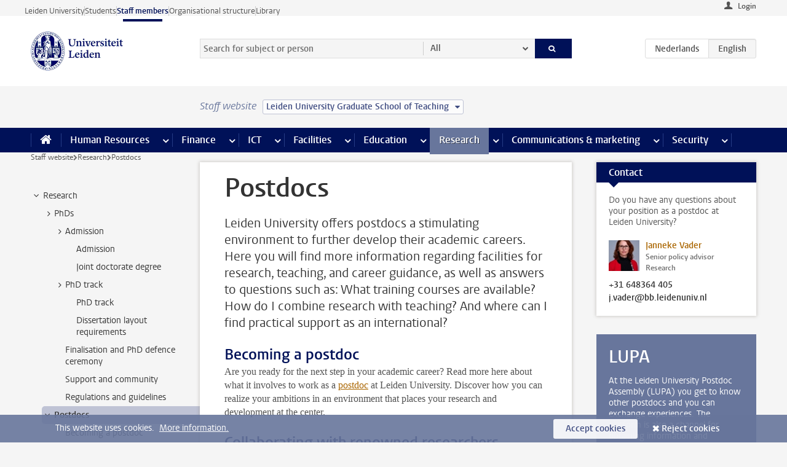

--- FILE ---
content_type: text/html;charset=UTF-8
request_url: https://www.staff.universiteitleiden.nl/research/postdocs?cf=interfaculty-institutes&cd=leiden-university-graduate-school-of-teaching
body_size: 18094
content:



<!DOCTYPE html>
<html lang="en"  data-version="1.217.00" >
<head>









<!-- standard page html head -->

<meta charset="utf-8">
<meta name="viewport" content="width=device-width, initial-scale=1">
<meta http-equiv="X-UA-Compatible" content="IE=edge">


    <title>Postdocs - Leiden University</title>

        <link rel="canonical" href="https://www.staff.universiteitleiden.nl/research/postdocs"/>


    <meta name="contentsource" content="hippocms" />

        <meta name="description" content="Leiden University offers postdocs a stimulating environment to further develop their academic careers. Here you will find more information regarding facilities for research, teaching, and career guidance, as well as answers to questions such as: What training courses are available? How do I combine&amp;hellip;"/>
        <meta name="doctype" content="landingpage"/>

<meta name="application-name" content="search"
data-content-type="landingpage"
data-content-category="general"
data-protected="false"
data-language="en"
data-last-modified-date="2025-11-27"
data-publication-date="2025-11-27"
data-uuid="1c720810-ffd3-4bc9-b7fd-03915bba8a26"
data-website="staffmember-site"
/>
<!-- Favicon and CSS -->
<link rel='shortcut icon' href="/design-1.0/assets/icons/favicon.ico?cf=interfaculty-institutes&amp;cd=leiden-university-graduate-school-of-teaching"/>
<link rel="stylesheet" href="/design-1.0/css/ul2staff/screen.css?cf=interfaculty-institutes&amp;amp;cd=leiden-university-graduate-school-of-teaching?v=1.217.00"/>




<script>
  window.dataLayer = window.dataLayer || [];
  dataLayer.push ( {
    event: 'Custom dimensions', customDimensionData: {
      cookiesAccepted: 'false'
    },
    user: {
      internalTraffic: 'false',
    }
  });
</script>



    <!-- Global site tag (gtag.js) - Google Analytics -->
<script async src="https://www.googletagmanager.com/gtag/js?id=G-RZX9QQDBQS"></script>
<script>
  window.dataLayer = window.dataLayer || [];

  function gtag () {
    dataLayer.push(arguments);
  }

  gtag('js', new Date());
  gtag('config', 'G-RZX9QQDBQS');
</script>

    <!-- this line enables the loading of asynchronous components (together with the headContributions at the bottom) -->
    <!-- Header Scripts -->
</head>



<body class="intern staff small" data-ajax-class='{"logged-in":"/ajaxloggedincheck?cf=interfaculty-institutes&amp;cd=leiden-university-graduate-school-of-teaching", "unlocked":"/ajaxlockcheck?cf=interfaculty-institutes&amp;cd=leiden-university-graduate-school-of-teaching"}'>

<!-- To enable JS-based styles: -->
<script> document.body.className += ' js'; </script>
<div class="skiplinks">
    <a href="#content" class="skiplink">Skip to main content</a>
</div>




<div class="header-container">
<div class="top-nav-section">
<nav class="top-nav wrapper js_mobile-fit-menu-items" data-show-text="show all" data-hide-text="hide" data-items-text="menu items">
<ul id="sites-menu">
<li>
<a class=" track-event"
href="https://www.universiteitleiden.nl/en"
data-event-category="external-site"
data-event-label="Topmenu staffmember-site"
>Leiden University</a>
</li>
<li>
<a class=" track-event"
href="https://www.student.universiteitleiden.nl/en"
data-event-category="student-site"
data-event-label="Topmenu staffmember-site"
>Students</a>
</li>
<li>
<a class="active track-event"
href="/?cf=interfaculty-institutes&cd=leiden-university-graduate-school-of-teaching"
data-event-category="staffmember-site"
data-event-label="Topmenu staffmember-site"
>Staff members</a>
</li>
<li>
<a class=" track-event"
href="https://www.organisatiegids.universiteitleiden.nl/en"
data-event-category="org-site"
data-event-label="Topmenu staffmember-site"
>Organisational structure</a>
</li>
<li>
<a class=" track-event"
href="https://www.library.universiteitleiden.nl/"
data-event-category="library-site"
data-event-label="Topmenu staffmember-site"
>Library</a>
</li>
</ul>
</nav>
</div>    <header id="header-main" class="wrapper">



<div class="user">

        <form action="/research/postdocs?_hn:type=action&amp;_hn:ref=r34_r2_r1&amp;cf=interfaculty-institutes&amp;cd=leiden-university-graduate-school-of-teaching" id="login" method="post">
            <input type="hidden" name="action" value="login">
            <fieldset>
                <button type="submit" class="track-event" data-event-category="login"
                        data-event-action="click">Login</button>
            </fieldset>
        </form>
</div>
        <h1 class="logo">
            <a href="/?cf=interfaculty-institutes&amp;cd=leiden-university-graduate-school-of-teaching">
                <img width="151" height="64" src="/design-1.0/assets/images/zegel.png?cf=interfaculty-institutes&amp;cd=leiden-university-graduate-school-of-teaching" alt="Universiteit Leiden"/>
            </a>
        </h1>
<!-- Standard page searchbox -->
<form id="search" method="get" action="searchresults-main">
<input type="hidden" name="website" value="staffmember-site"/>
<fieldset>
<legend>Search for subject or person and select category</legend>
<label for="search-field">Searchterm</label>
<input id="search-field" type="search" name="q" data-suggest="https://www.staff.universiteitleiden.nl/async/searchsuggestions?cf=interfaculty-institutes&amp;cd=leiden-university-graduate-school-of-teaching"
data-wait="100" data-threshold="3"
value="" placeholder="Search for subject or person"/>
<ul class="options">
<li>
<a href="/search?cf=interfaculty-institutes&amp;cd=leiden-university-graduate-school-of-teaching" data-hidden='' data-hint="Search for subject or person">
All </a>
</li>
<li>
<a href="/search?cf=interfaculty-institutes&amp;cd=leiden-university-graduate-school-of-teaching" data-hidden='{"content-category":"staffmember"}' data-hint="Search for&nbsp;persons">
Persons
</a>
</li>
<li>
<a href="/search?cf=interfaculty-institutes&amp;cd=leiden-university-graduate-school-of-teaching" data-hidden='{"content-category":"announcement"}' data-hint="Search for&nbsp;announcements">
Announcements
</a>
</li>
<li>
<a href="/search?cf=interfaculty-institutes&amp;cd=leiden-university-graduate-school-of-teaching" data-hidden='{"content-category":"news"}' data-hint="Search for&nbsp;news">
News
</a>
</li>
<li>
<a href="/search?cf=interfaculty-institutes&amp;cd=leiden-university-graduate-school-of-teaching" data-hidden='{"content-category":"event"}' data-hint="Search for&nbsp;events">
Events
</a>
</li>
<li>
<a href="/search?cf=interfaculty-institutes&amp;cd=leiden-university-graduate-school-of-teaching" data-hidden='{"content-category":"researchfunding"}' data-hint="Search for&nbsp;research funding">
Research funding
</a>
</li>
<li>
<a href="/search?cf=interfaculty-institutes&amp;cd=leiden-university-graduate-school-of-teaching" data-hidden='{"content-category":"location"}' data-hint="Search for&nbsp;locations">
Locations
</a>
</li>
<li>
<a href="/search?cf=interfaculty-institutes&amp;cd=leiden-university-graduate-school-of-teaching" data-hidden='{"content-category":"course"}' data-hint="Search for&nbsp;courses">
Courses
</a>
</li>
<li>
<a href="/search?cf=interfaculty-institutes&amp;cd=leiden-university-graduate-school-of-teaching" data-hidden='{"content-category":"vacancy"}' data-hint="Search for&nbsp;vacancies">
Vacancies
</a>
</li>
<li>
<a href="/search?cf=interfaculty-institutes&amp;cd=leiden-university-graduate-school-of-teaching" data-hidden='{"content-category":"general"}' data-hint="Search for&nbsp;subject">
Subject
</a>
</li>
<li>
<a href="/search?cf=interfaculty-institutes&amp;cd=leiden-university-graduate-school-of-teaching" data-hidden='{"keywords":"true"}' data-hint="Search for&nbsp;keywords">
Keywords
</a>
</li>
</ul>
<button class="submit" type="submit">
<span>Search</span>
</button>
</fieldset>
</form><div class="language-btn-group">
<a href="https://www.medewerkers.universiteitleiden.nl/onderzoek/postdocs?cf=interfaculty-institutes&amp;cd=leiden-university-graduate-school-of-teaching" class="btn">
<abbr title="Nederlands">nl</abbr>
</a>
<span class="btn active">
<abbr title="English">en</abbr>
</span>
</div>    </header>
</div>

<div>



<div class="mega-menu">





<div class="context-picker">
    <div class="wrapper">
        <div class="context-picker__items">
            <span class="context-picker__site-name">Staff website</span>
            <a href="#filter">
                <span>
                        Leiden University Graduate School of Teaching
                </span>
            </a>
        </div>
    </div>
</div>

    <nav aria-label="mega menu" id="mega-menu" class="main-nav mega-menu js-disclosure-nav allow-hover-expanding" data-hamburger-destination="mega-menu"
         data-nav-label="Menu">
        <ul class="main-nav__list wrapper">
            <li class="main-nav__item" data-menu-style="mega-menu">
                <a class="home js-disclosure-nav__main-link" href="/?cf=interfaculty-institutes&amp;cd=leiden-university-graduate-school-of-teaching"><span>Home</span></a>
            </li>



        <li class="main-nav__item" data-menu-style="mega-menu">


            <a href="/human-resources?cf=interfaculty-institutes&amp;cd=leiden-university-graduate-school-of-teaching" class="js-disclosure-nav__main-link">Human Resources</a>

            <button
                    class="more-menu-items"
                    type="button"
                    aria-expanded
                    aria-haspopup="menu"
                    aria-controls="human-resources-pages"
            >
                <span class="visually-hidden">more Human Resources pages</span>
            </button>



            <ul class="mega-menu__list mega-menu__list--left mega-menu__list--three-column" id="human-resources-pages">
                    <li class="mega-menu__item">


            <a href="/human-resources/conditions-of-employment-salary-and-allowance?cf=interfaculty-institutes&amp;cd=leiden-university-graduate-school-of-teaching" >Terms of employment</a>

                        <ul>
                                <li class="mega-menu__item mega-menu__item--lvl2">


            <a href="/human-resources/conditions-of-employment-salary-and-allowance/salary?cf=interfaculty-institutes&amp;cd=leiden-university-graduate-school-of-teaching" >Salary</a>

                                </li>
                                <li class="mega-menu__item mega-menu__item--lvl2">


            <a href="/human-resources/conditions-of-employment-salary-and-allowance/working-hours/working-hours?cf=interfaculty-institutes&amp;cd=leiden-university-graduate-school-of-teaching" >Working hours</a>

                                </li>
                                <li class="mega-menu__item mega-menu__item--lvl2">


            <a href="/human-resources/conditions-of-employment-salary-and-allowance/business-travel?cf=interfaculty-institutes&amp;cd=leiden-university-graduate-school-of-teaching" >Business travel</a>

                                </li>
                                <li class="mega-menu__item mega-menu__item--lvl2">


            <a href="/human-resources/conditions-of-employment-salary-and-allowance/allowances-and-expense-claims?cf=interfaculty-institutes&amp;cd=leiden-university-graduate-school-of-teaching" >Allowances</a>

                                </li>
                                <li class="mega-menu__item mega-menu__item--lvl2">


            <a href="/human-resources/conditions-of-employment-salary-and-allowance/collective-labour-agreement-and-regulations/collective-labour-agreement-cao?cf=interfaculty-institutes&amp;cd=leiden-university-graduate-school-of-teaching" >CAO and regulations</a>

                                </li>
                                <li class="mega-menu__item mega-menu__item--lvl2">


            <a href="/human-resources/conditions-of-employment-salary-and-allowance/terms-of-employment-individual-choices-model/terms-of-employment-individual-choices-model?cf=interfaculty-institutes&amp;cd=leiden-university-graduate-school-of-teaching" >Individual Choices Model</a>

                                </li>
                                <li class="mega-menu__item mega-menu__item--lvl2">


            <a href="/human-resources/conditions-of-employment-salary-and-allowance/leave/annual-leave?cf=interfaculty-institutes&amp;cd=leiden-university-graduate-school-of-teaching" >Leave</a>

                                </li>
                        </ul>
                    </li>
                    <li class="mega-menu__item">


            <a href="/human-resources/new-staff?cf=interfaculty-institutes&amp;cd=leiden-university-graduate-school-of-teaching" >New staff</a>

                        <ul>
                                <li class="mega-menu__item mega-menu__item--lvl2">


            <a href="/human-resources/new-staff/terms-of-employment-in-short/overview-terms-of-employment?cf=interfaculty-institutes&amp;cd=leiden-university-graduate-school-of-teaching" >Terms of employment in short</a>

                                </li>
                                <li class="mega-menu__item mega-menu__item--lvl2">


            <a href="/human-resources/new-staff/registration-and-contract?cf=interfaculty-institutes&amp;cd=leiden-university-graduate-school-of-teaching" >Registration and contract</a>

                                </li>
                                <li class="mega-menu__item mega-menu__item--lvl2">


            <a href="/human-resources/new-staff/practical-issues/introduction-day-new-staffmembers?cf=interfaculty-institutes&amp;cd=leiden-university-graduate-school-of-teaching" >Practical issues</a>

                                </li>
                                <li class="mega-menu__item mega-menu__item--lvl2">


            <a href="/human-resources/international-staff/service-centre-international-staff/service-centre-international-staff?cf=interfaculty-institutes&amp;cd=leiden-university-graduate-school-of-teaching" >International staff</a>

                                </li>
                        </ul>
                    </li>
                    <li class="mega-menu__item">


            <a href="/human-resources/health?cf=interfaculty-institutes&amp;cd=leiden-university-graduate-school-of-teaching" >Health</a>

                        <ul>
                                <li class="mega-menu__item mega-menu__item--lvl2">


            <a href="/human-resources/health/university-doctor?cf=interfaculty-institutes&amp;cd=leiden-university-graduate-school-of-teaching" >University doctor</a>

                                </li>
                                <li class="mega-menu__item mega-menu__item--lvl2">


            <a href="/human-resources/health/illness?cf=interfaculty-institutes&amp;cd=leiden-university-graduate-school-of-teaching" >Illness</a>

                                </li>
                                <li class="mega-menu__item mega-menu__item--lvl2">


            <a href="/human-resources/health/pregnancy?cf=interfaculty-institutes&amp;cd=leiden-university-graduate-school-of-teaching" >Pregnancy</a>

                                </li>
                                <li class="mega-menu__item mega-menu__item--lvl2">


            <a href="/human-resources/health/working-with-a-functional-limitation?cf=interfaculty-institutes&amp;cd=leiden-university-graduate-school-of-teaching" >Working with a functional limitation</a>

                                </li>
                                <li class="mega-menu__item mega-menu__item--lvl2">


            <a href="/human-resources/health/mental-fitness?cf=interfaculty-institutes&amp;cd=leiden-university-graduate-school-of-teaching" >Mental fitness</a>

                                </li>
                                <li class="mega-menu__item mega-menu__item--lvl2">


            <a href="/human-resources/health/work-pressure?cf=interfaculty-institutes&amp;cd=leiden-university-graduate-school-of-teaching" >Work pressure</a>

                                </li>
                                <li class="mega-menu__item mega-menu__item--lvl2">


            <a href="/human-resources/health/leiden-healthy-university?cf=interfaculty-institutes&amp;cd=leiden-university-graduate-school-of-teaching" >Leiden Healthy University</a>

                                </li>
                        </ul>
                    </li>
                    <li class="mega-menu__item">


            <a href="/human-resources/help-support-and-complains?cf=interfaculty-institutes&amp;cd=leiden-university-graduate-school-of-teaching" >Help, support and complains</a>

                        <ul>
                                <li class="mega-menu__item mega-menu__item--lvl2">


            <a href="/human-resources/help-support-and-complains/contact/pssc-service-point?cf=interfaculty-institutes&amp;cd=leiden-university-graduate-school-of-teaching" >Contact</a>

                                </li>
                                <li class="mega-menu__item mega-menu__item--lvl2">


            <a href="/human-resources/help-support-and-complains/self-service/self-service?cf=interfaculty-institutes&amp;cd=leiden-university-graduate-school-of-teaching" >Self Service</a>

                                </li>
                                <li class="mega-menu__item mega-menu__item--lvl2">


            <a href="/human-resources/help-support-and-complains/bas-insite?cf=interfaculty-institutes&amp;cd=leiden-university-graduate-school-of-teaching" >BAS InSite</a>

                                </li>
                                <li class="mega-menu__item mega-menu__item--lvl2">


            <a href="/human-resources/social-safety?cf=interfaculty-institutes&amp;cd=leiden-university-graduate-school-of-teaching" >Confidential counsellors and complaints committees</a>

                                </li>
                                <li class="mega-menu__item mega-menu__item--lvl2">


            <a href="/human-resources/help-support-and-complains/contact/pssc-service-point?cf=interfaculty-institutes&amp;cd=leiden-university-graduate-school-of-teaching" >Service Point Personnel</a>

                                </li>
                        </ul>
                    </li>
                    <li class="mega-menu__item">


            <a href="/human-resources/international-staff?cf=interfaculty-institutes&amp;cd=leiden-university-graduate-school-of-teaching" >International staff</a>

                        <ul>
                                <li class="mega-menu__item mega-menu__item--lvl2">


            <a href="/human-resources/international-staff/service-centre-international-staff/service-centre-international-staff?cf=interfaculty-institutes&amp;cd=leiden-university-graduate-school-of-teaching" >Service Centre International Staff</a>

                                </li>
                                <li class="mega-menu__item mega-menu__item--lvl2">


            <a href="/human-resources/international-staff/immigration-and-formalities/immigration-and-formalities?cf=interfaculty-institutes&amp;cd=leiden-university-graduate-school-of-teaching" >Immigration and formalities</a>

                                </li>
                                <li class="mega-menu__item mega-menu__item--lvl2">


            <a href="/human-resources/international-staff/housing/university-accommodation?cf=interfaculty-institutes&amp;cd=leiden-university-graduate-school-of-teaching" >Housing</a>

                                </li>
                                <li class="mega-menu__item mega-menu__item--lvl2">


            <a href="/human-resources/international-staff/social-life-and-settling-in/social-life-and-settling-in?cf=interfaculty-institutes&amp;cd=leiden-university-graduate-school-of-teaching" >Social life and settling in</a>

                                </li>
                                <li class="mega-menu__item mega-menu__item--lvl2">


            <a href="/human-resources/international-staff/taxes-and-social-security/taxes-and-social-security?cf=interfaculty-institutes&amp;cd=leiden-university-graduate-school-of-teaching" >Taxes and social security</a>

                                </li>
                                <li class="mega-menu__item mega-menu__item--lvl2">


            <a href="/human-resources/international-staff/insurances/health-insurance?cf=interfaculty-institutes&amp;cd=leiden-university-graduate-school-of-teaching" >Insurances</a>

                                </li>
                                <li class="mega-menu__item mega-menu__item--lvl2">


            <a href="/human-resources/international-staff/getting-around/getting-around?cf=interfaculty-institutes&amp;cd=leiden-university-graduate-school-of-teaching" >Getting around</a>

                                </li>
                                <li class="mega-menu__item mega-menu__item--lvl2">


            <a href="/human-resources/international-staff/frequently-asked-questions/frequently-asked-questions?cf=interfaculty-institutes&amp;cd=leiden-university-graduate-school-of-teaching" >Frequently asked questions</a>

                                </li>
                        </ul>
                    </li>
                    <li class="mega-menu__item">


            <a href="/human-resources/learning-and-development?cf=interfaculty-institutes&amp;cd=leiden-university-graduate-school-of-teaching" >Learning and development</a>

                        <ul>
                                <li class="mega-menu__item mega-menu__item--lvl2">


            <a href="/human-resources/learning-and-development/training?cf=interfaculty-institutes&amp;cd=leiden-university-graduate-school-of-teaching" >Training</a>

                                </li>
                                <li class="mega-menu__item mega-menu__item--lvl2">


            <a href="/human-resources/learning-and-development/coaching?cf=interfaculty-institutes&amp;cd=leiden-university-graduate-school-of-teaching" >Coaching</a>

                                </li>
                                <li class="mega-menu__item mega-menu__item--lvl2">


            <a href="/human-resources/learning-and-development/career-guidance-and-mobility?cf=interfaculty-institutes&amp;cd=leiden-university-graduate-school-of-teaching" >Career guidance and mobility</a>

                                </li>
                                <li class="mega-menu__item mega-menu__item--lvl2">


            <a href="/human-resources/learning-and-development/teacher-professionalisation?cf=interfaculty-institutes&amp;cd=leiden-university-graduate-school-of-teaching" >Teacher development</a>

                                </li>
                                <li class="mega-menu__item mega-menu__item--lvl2">


            <a href="/human-resources/learning-and-development/phd-candidates-and-postdocs/phd-candidates?cf=interfaculty-institutes&amp;cd=leiden-university-graduate-school-of-teaching" >PhD candidates and postdocs</a>

                                </li>
                        </ul>
                    </li>
                    <li class="mega-menu__item">


            <a href="/human-resources/hr-policy-and-code-of-conduct?cf=interfaculty-institutes&amp;cd=leiden-university-graduate-school-of-teaching" >HR policy</a>

                        <ul>
                                <li class="mega-menu__item mega-menu__item--lvl2">


            <a href="/human-resources/hr-policy-and-code-of-conduct/code-of-conduct/code-of-conduct-integrity?cf=interfaculty-institutes&amp;cd=leiden-university-graduate-school-of-teaching" >Code of conduct</a>

                                </li>
                                <li class="mega-menu__item mega-menu__item--lvl2">


            <a href="/human-resources/hr-policy-and-code-of-conduct/hr-policy/university-hr-policy?cf=interfaculty-institutes&amp;cd=leiden-university-graduate-school-of-teaching" >HR policy</a>

                                </li>
                                <li class="mega-menu__item mega-menu__item--lvl2">


            <a href="/human-resources/hr-policy-and-code-of-conduct/hiring-and-recruiting?cf=interfaculty-institutes&amp;cd=leiden-university-graduate-school-of-teaching" >Recruitment and selection</a>

                                </li>
                                <li class="mega-menu__item mega-menu__item--lvl2">


            <a href="/human-resources/hr-policy-and-code-of-conduct/diversity-and-inclusiveness/working-in-a-diverse-environment?cf=interfaculty-institutes&amp;cd=leiden-university-graduate-school-of-teaching" >Diversity and inclusiveness</a>

                                </li>
                                <li class="mega-menu__item mega-menu__item--lvl2">


            <a href="/human-resources/grow?cf=interfaculty-institutes&amp;cd=leiden-university-graduate-school-of-teaching" >GROW</a>

                                </li>
                                <li class="mega-menu__item mega-menu__item--lvl2">


            <a href="/human-resources/pd-interviews/continuing-education-rules-and-regulations?cf=interfaculty-institutes&amp;cd=leiden-university-graduate-school-of-teaching" >Continuing education rules and regulations</a>

                                </li>
                                <li class="mega-menu__item mega-menu__item--lvl2">


            <a href="https://www.universiteitleiden.nl/en/dossiers/leadership" >Leadership</a>

                                </li>
                        </ul>
                    </li>
                    <li class="mega-menu__item">


            <a href="/human-resources/social-safety?cf=interfaculty-institutes&amp;cd=leiden-university-graduate-school-of-teaching" >Social safety</a>

                        <ul>
                                <li class="mega-menu__item mega-menu__item--lvl2">


            <a href="/human-resources/social-safety/confidential-counsellors-overview/confidential-counsellors?cf=interfaculty-institutes&amp;cd=leiden-university-graduate-school-of-teaching" >Confidential counsellors</a>

                                </li>
                                <li class="mega-menu__item mega-menu__item--lvl2">


            <a href="/human-resources/social-safety/staff-ombuds-officer?cf=interfaculty-institutes&amp;cd=leiden-university-graduate-school-of-teaching" >Staff ombuds officer</a>

                                </li>
                                <li class="mega-menu__item mega-menu__item--lvl2">


            <a href="/human-resources/social-safety/complaints-committees-overview?cf=interfaculty-institutes&amp;cd=leiden-university-graduate-school-of-teaching" >Complaints committees</a>

                                </li>
                        </ul>
                    </li>
                    <li class="mega-menu__item">


            <a href="/human-resources/social-security-and-insurances?cf=interfaculty-institutes&amp;cd=leiden-university-graduate-school-of-teaching" >Social security and insurances</a>

                        <ul>
                                <li class="mega-menu__item mega-menu__item--lvl2">


            <a href="/human-resources/social-security-and-insurances/collective-insurances/health-insurance?cf=interfaculty-institutes&amp;cd=leiden-university-graduate-school-of-teaching" >Collective insurances</a>

                                </li>
                                <li class="mega-menu__item mega-menu__item--lvl2">


            <a href="/human-resources/social-security-and-insurances/unfit-for-work/allowances-when-unfit-for-work?cf=interfaculty-institutes&amp;cd=leiden-university-graduate-school-of-teaching" >Unfit for work</a>

                                </li>
                                <li class="mega-menu__item mega-menu__item--lvl2">


            <a href="/human-resources/social-security-and-insurances/pension/pension-building-abp?cf=interfaculty-institutes&amp;cd=leiden-university-graduate-school-of-teaching" >Pension</a>

                                </li>
                                <li class="mega-menu__item mega-menu__item--lvl2">


            <a href="/human-resources/social-security-and-insurances/unemployment/unemployment-benefits?cf=interfaculty-institutes&amp;cd=leiden-university-graduate-school-of-teaching" >Unemployment</a>

                                </li>
                                <li class="mega-menu__item mega-menu__item--lvl2">


            <a href="/human-resources/social-security-and-insurances/new-job/new-job-or-end-of-contract?cf=interfaculty-institutes&amp;cd=leiden-university-graduate-school-of-teaching" >New job</a>

                                </li>
                        </ul>
                    </li>
            </ul>
        </li>
        <li class="main-nav__item" data-menu-style="mega-menu">


            <a href="/finance-and-procurement?cf=interfaculty-institutes&amp;cd=leiden-university-graduate-school-of-teaching" class="js-disclosure-nav__main-link">Finance</a>

            <button
                    class="more-menu-items"
                    type="button"
                    aria-expanded
                    aria-haspopup="menu"
                    aria-controls="finance-pages"
            >
                <span class="visually-hidden">more Finance pages</span>
            </button>



            <ul class="mega-menu__list mega-menu__list--left mega-menu__list--three-column" id="finance-pages">
                    <li class="mega-menu__item">


            <a href="/finance-and-procurement/compensations-and-declarations?cf=interfaculty-institutes&amp;cd=leiden-university-graduate-school-of-teaching" >Compensations and declarations</a>

                        <ul>
                                <li class="mega-menu__item mega-menu__item--lvl2">


            <a href="/human-resources/conditions-of-employment-salary-and-allowance/allowances-and-expense-claims/commuting-allowance?cf=interfaculty-institutes&amp;cd=leiden-university-graduate-school-of-teaching" >Commuting</a>

                                </li>
                                <li class="mega-menu__item mega-menu__item--lvl2">


            <a href="/human-resources/conditions-of-employment-salary-and-allowance/allowances-and-expense-claims/business-travel?cf=interfaculty-institutes&amp;cd=leiden-university-graduate-school-of-teaching" >Business travel</a>

                                </li>
                                <li class="mega-menu__item mega-menu__item--lvl2">


            <a href="/human-resources/conditions-of-employment-salary-and-allowance/allowances-and-expense-claims/relocation-expenses?cf=interfaculty-institutes&amp;cd=leiden-university-graduate-school-of-teaching" >Relocating</a>

                                </li>
                                <li class="mega-menu__item mega-menu__item--lvl2">


            <a href="/human-resources/conditions-of-employment-salary-and-allowance/allowances-and-expense-claims?cf=interfaculty-institutes&amp;cd=leiden-university-graduate-school-of-teaching" >Expense claims</a>

                                </li>
                                <li class="mega-menu__item mega-menu__item--lvl2">


            <a href="/human-resources/conditions-of-employment-salary-and-allowance/allowances-and-expense-claims/other-allowances?cf=interfaculty-institutes&amp;cd=leiden-university-graduate-school-of-teaching" >Other allowances</a>

                                </li>
                        </ul>
                    </li>
                    <li class="mega-menu__item">


            <a href="/finance-and-procurement/financial-services?cf=interfaculty-institutes&amp;cd=leiden-university-graduate-school-of-teaching" >Financial services</a>

                        <ul>
                                <li class="mega-menu__item mega-menu__item--lvl2">


            <a href="/protected/finance-and-procurement/financial-services/invoice-payments?cf=interfaculty-institutes&amp;cd=leiden-university-graduate-school-of-teaching" >Invoice payments</a>

                                </li>
                                <li class="mega-menu__item mega-menu__item--lvl2">


            <a href="/protected/finance-and-procurement/financial-services/sales-invoices-and-credit-notes?cf=interfaculty-institutes&amp;cd=leiden-university-graduate-school-of-teaching" >Sales invoices, credit notes and receiving payments</a>

                                </li>
                                <li class="mega-menu__item mega-menu__item--lvl2">


            <a href="/protected/finance-and-procurement/financial-services/payments-without-an-invoice-by-bank-transfer-vvv-gift-card-or-cash-taxable-remuneration-ib47?cf=interfaculty-institutes&amp;cd=leiden-university-graduate-school-of-teaching" >Payments without an invoice</a>

                                </li>
                                <li class="mega-menu__item mega-menu__item--lvl2">


            <a href="/finance-and-procurement/financial-services/payments-to-research-participants?cf=interfaculty-institutes&amp;cd=leiden-university-graduate-school-of-teaching" >Payments to research participants</a>

                                </li>
                                <li class="mega-menu__item mega-menu__item--lvl2">


            <a href="https://www.staff.universiteitleiden.nl/protected/finance-and-procurement/financial-services/conferences-and-seminars/conferences-and-seminars" >Conferences and seminars</a>

                                </li>
                        </ul>
                    </li>
                    <li class="mega-menu__item">


            <a href="/finance-and-procurement/procurement-purchasing-and-ordering?cf=interfaculty-institutes&amp;cd=leiden-university-graduate-school-of-teaching" >Procurement, purchasing and ordering</a>

                        <ul>
                                <li class="mega-menu__item mega-menu__item--lvl2">


            <a href="/protected/finance-and-procurement/procurement-purchasing-and-ordering/framework-contracts/blanket-order?cf=interfaculty-institutes&amp;cd=leiden-university-graduate-school-of-teaching" >Framework contracts</a>

                                </li>
                                <li class="mega-menu__item mega-menu__item--lvl2">


            <a href="https://www.staff.universiteitleiden.nl/protected/finance-and-procurement/procurement-purchasing-and-ordering/procurement-procedures/procurement-procedures" >Procurement procedures</a>

                                </li>
                                <li class="mega-menu__item mega-menu__item--lvl2">


            <a href="/finance-and-procurement/procurement-purchasing-and-ordering/service-portal?cf=interfaculty-institutes&amp;cd=leiden-university-graduate-school-of-teaching" >Service portal</a>

                                </li>
                                <li class="mega-menu__item mega-menu__item--lvl2">


            <a href="https://www.staff.universiteitleiden.nl/protected/finance-and-procurement/procurement-purchasing-and-ordering/research-equipment/research-equipment" >Research equipment</a>

                                </li>
                                <li class="mega-menu__item mega-menu__item--lvl2">


            <a href="https://www.staff.universiteitleiden.nl/protected/finance-and-procurement/procurement-purchasing-and-ordering/real-estate/real-estate" >Real estate</a>

                                </li>
                        </ul>
                    </li>
                    <li class="mega-menu__item">


            <a href="/finance-and-procurement/financial-policy?cf=interfaculty-institutes&amp;cd=leiden-university-graduate-school-of-teaching" >Financial policy</a>

                        <ul>
                                <li class="mega-menu__item mega-menu__item--lvl2">


            <a href="/finance-and-procurement/financial-policy/university-finances/central-government-grant-and-funding?cf=interfaculty-institutes&amp;cd=leiden-university-graduate-school-of-teaching" >University finances</a>

                                </li>
                                <li class="mega-menu__item mega-menu__item--lvl2">


            <a href="/finance-and-procurement/financial-policy/financial-planning-and-control-cycles/annual-plan?cf=interfaculty-institutes&amp;cd=leiden-university-graduate-school-of-teaching" >Financial planning and control cycles</a>

                                </li>
                                <li class="mega-menu__item mega-menu__item--lvl2">


            <a href="/protected/finance-and-procurement/financial-policy/regulations-and-guidelines/finance-guide?cf=interfaculty-institutes&amp;cd=leiden-university-graduate-school-of-teaching" >Regulations and guidelines</a>

                                </li>
                                <li class="mega-menu__item mega-menu__item--lvl2">


            <a href="/finance-and-procurement/financial-policy/audits/audit?cf=interfaculty-institutes&amp;cd=leiden-university-graduate-school-of-teaching" >Audit</a>

                                </li>
                        </ul>
                    </li>
                    <li class="mega-menu__item">


            <a href="/finance-and-procurement/projects-relating-to-second-and-third-income-streams?cf=interfaculty-institutes&amp;cd=leiden-university-graduate-school-of-teaching" >Projects relating to second and third income streams</a>

                        <ul>
                                <li class="mega-menu__item mega-menu__item--lvl2">


            <a href="https://www.staff.universiteitleiden.nl/protected/finance-and-procurement/projects-relating-to-second-and-third-income-streams/working-for-third-parties/working-for-third-parties" >Working for third parties</a>

                                </li>
                                <li class="mega-menu__item mega-menu__item--lvl2">


            <a href="/protected/finance-and-procurement/projects-relating-to-second-and-third-income-streams/financial-project-management/project-management?cf=interfaculty-institutes&amp;cd=leiden-university-graduate-school-of-teaching" >Financial project management</a>

                                </li>
                        </ul>
                    </li>
                    <li class="mega-menu__item">


            <a href="/finance-and-procurement/help-and-support?cf=interfaculty-institutes&amp;cd=leiden-university-graduate-school-of-teaching" >Help and Support</a>

                        <ul>
                                <li class="mega-menu__item mega-menu__item--lvl2">


            <a href="/finance-and-procurement/help-and-support/department-financial-economic-affairs/department-financial-economic-affairs?cf=interfaculty-institutes&amp;cd=leiden-university-graduate-school-of-teaching" >Department Financial Economic Affairs</a>

                                </li>
                                <li class="mega-menu__item mega-menu__item--lvl2">


            <a href="https://www.staff.universiteitleiden.nl/protected/finance-and-procurement/help-and-support/fssc-service-point/fssc-service-point" >Service Point Finance</a>

                                </li>
                                <li class="mega-menu__item mega-menu__item--lvl2">


            <a href="/protected/finance-and-procurement/help-and-support/controllers/controllers-faculties-and-expertise-centra?cf=interfaculty-institutes&amp;cd=leiden-university-graduate-school-of-teaching" >Controllers</a>

                                </li>
                                <li class="mega-menu__item mega-menu__item--lvl2">


            <a href="/finance-and-procurement/help-and-support/university-procurement/university-procurement?cf=interfaculty-institutes&amp;cd=leiden-university-graduate-school-of-teaching" >University Procurement</a>

                                </li>
                                <li class="mega-menu__item mega-menu__item--lvl2">


            <a href="/finance-and-procurement/help-and-support/audit-department?cf=interfaculty-institutes&amp;cd=leiden-university-graduate-school-of-teaching" >Audit department</a>

                                </li>
                        </ul>
                    </li>
            </ul>
        </li>
        <li class="main-nav__item" data-menu-style="mega-menu">


            <a href="/ict?cf=interfaculty-institutes&amp;cd=leiden-university-graduate-school-of-teaching" class="js-disclosure-nav__main-link">ICT</a>

            <button
                    class="more-menu-items"
                    type="button"
                    aria-expanded
                    aria-haspopup="menu"
                    aria-controls="ict-pages"
            >
                <span class="visually-hidden">more ICT pages</span>
            </button>



            <ul class="mega-menu__list mega-menu__list--left mega-menu__list--three-column" id="ict-pages">
                    <li class="mega-menu__item">


            <a href="/ict/e-mail?cf=interfaculty-institutes&amp;cd=leiden-university-graduate-school-of-teaching" >E-mail</a>

                        <ul>
                                <li class="mega-menu__item mega-menu__item--lvl2">


            <a href="/ict/e-mail/synchronising-mail-and-calendar?cf=interfaculty-institutes&amp;cd=leiden-university-graduate-school-of-teaching" >Synchronising mail and calendar</a>

                                </li>
                        </ul>
                    </li>
                    <li class="mega-menu__item">


            <a href="/ict/ict-workplace?cf=interfaculty-institutes&amp;cd=leiden-university-graduate-school-of-teaching" >ICT workplace</a>

                        <ul>
                                <li class="mega-menu__item mega-menu__item--lvl2">


            <a href="/ict/ict-workplace/hardware/desktops-and-laptops?cf=interfaculty-institutes&amp;cd=leiden-university-graduate-school-of-teaching" >Hardware</a>

                                </li>
                                <li class="mega-menu__item mega-menu__item--lvl2">


            <a href="/ict/ict-workplace/printing-and-copying/printing-and-copying?cf=interfaculty-institutes&amp;cd=leiden-university-graduate-school-of-teaching" >Printing and copying</a>

                                </li>
                                <li class="mega-menu__item mega-menu__item--lvl2">


            <a href="/ict/ict-workplace/software-and-collaboration-tools?cf=interfaculty-institutes&amp;cd=leiden-university-graduate-school-of-teaching" >Software and online tools</a>

                                </li>
                                <li class="mega-menu__item mega-menu__item--lvl2">


            <a href="/ict/ict-workplace/telephones?cf=interfaculty-institutes&amp;cd=leiden-university-graduate-school-of-teaching" >Telephones</a>

                                </li>
                                <li class="mega-menu__item mega-menu__item--lvl2">


            <a href="/ict/ict-workplace/wifi/wifi-and-eduroam?cf=interfaculty-institutes&amp;cd=leiden-university-graduate-school-of-teaching" >Wifi</a>

                                </li>
                        </ul>
                    </li>
                    <li class="mega-menu__item">


            <a href="/ict/ulcn-account?cf=interfaculty-institutes&amp;cd=leiden-university-graduate-school-of-teaching" >ULCN-account</a>

                        <ul>
                                <li class="mega-menu__item mega-menu__item--lvl2">


            <a href="/ict/ulcn-account/forgotten-your-password?cf=interfaculty-institutes&amp;cd=leiden-university-graduate-school-of-teaching" >Forgotten your password</a>

                                </li>
                                <li class="mega-menu__item mega-menu__item--lvl2">


            <a href="/ict/ulcn-account/requesting-account/username?cf=interfaculty-institutes&amp;cd=leiden-university-graduate-school-of-teaching" >Username</a>

                                </li>
                                <li class="mega-menu__item mega-menu__item--lvl2">


            <a href="/ict/ulcn-account/requesting-account/activation-and-management?cf=interfaculty-institutes&amp;cd=leiden-university-graduate-school-of-teaching" >Activating and managing your account</a>

                                </li>
                                <li class="mega-menu__item mega-menu__item--lvl2">


            <a href="/ict/ulcn-account/additional-authentication?cf=interfaculty-institutes&amp;cd=leiden-university-graduate-school-of-teaching" >Additional authentication</a>

                                </li>
                                <li class="mega-menu__item mega-menu__item--lvl2">


            <a href="/ict/ulcn-account/guest-or-external-account?cf=interfaculty-institutes&amp;cd=leiden-university-graduate-school-of-teaching" >Applying for a guest/external account</a>

                                </li>
                        </ul>
                    </li>
                    <li class="mega-menu__item">


            <a href="/ict/working-from-home?cf=interfaculty-institutes&amp;cd=leiden-university-graduate-school-of-teaching" >Working from home</a>

                        <ul>
                                <li class="mega-menu__item mega-menu__item--lvl2">


            <a href="/ict/working-from-home/office-365-and-onedrive?cf=interfaculty-institutes&amp;cd=leiden-university-graduate-school-of-teaching" >Microsoft 365 and OneDrive</a>

                                </li>
                                <li class="mega-menu__item mega-menu__item--lvl2">


            <a href="/ict/working-from-home/microsoft-teams?cf=interfaculty-institutes&amp;cd=leiden-university-graduate-school-of-teaching" >Microsoft Teams</a>

                                </li>
                                <li class="mega-menu__item mega-menu__item--lvl2">


            <a href="/ict/working-from-home/remote-workplace?cf=interfaculty-institutes&amp;cd=leiden-university-graduate-school-of-teaching" >Remote workspace</a>

                                </li>
                                <li class="mega-menu__item mega-menu__item--lvl2">


            <a href="/ict/working-from-home/secure-online-workspace-from-home?cf=interfaculty-institutes&amp;cd=leiden-university-graduate-school-of-teaching" >Secure online workspace from home</a>

                                </li>
                        </ul>
                    </li>
                    <li class="mega-menu__item">


            <a href="/ict/help-and-support?cf=interfaculty-institutes&amp;cd=leiden-university-graduate-school-of-teaching" >Help and support</a>

                        <ul>
                                <li class="mega-menu__item mega-menu__item--lvl2">


            <a href="/ict/help-and-support/application-forms/application-forms?cf=interfaculty-institutes&amp;cd=leiden-university-graduate-school-of-teaching" >Application forms</a>

                                </li>
                                <li class="mega-menu__item mega-menu__item--lvl2">


            <a href="/ict/help-and-support/manuals?cf=interfaculty-institutes&amp;cd=leiden-university-graduate-school-of-teaching" >Manuals</a>

                                </li>
                                <li class="mega-menu__item mega-menu__item--lvl2">


            <a href="/ict/help-and-support/helpdesks-and-contact/helpdesk-issc?cf=interfaculty-institutes&amp;cd=leiden-university-graduate-school-of-teaching" >Helpdesks and contact</a>

                                </li>
                                <li class="mega-menu__item mega-menu__item--lvl2">


            <a href="/ict/help-and-support/maintenance-and-incidents/maintainance?cf=interfaculty-institutes&amp;cd=leiden-university-graduate-school-of-teaching" >Maintenance and incidents</a>

                                </li>
                        </ul>
                    </li>
                    <li class="mega-menu__item">


            <a href="/ict/it-and-research?cf=interfaculty-institutes&amp;cd=leiden-university-graduate-school-of-teaching" >IT and research</a>

                        <ul>
                                <li class="mega-menu__item mega-menu__item--lvl2">


            <a href="/ict/it-and-research/research-data/data-management?cf=interfaculty-institutes&amp;cd=leiden-university-graduate-school-of-teaching" >Research data</a>

                                </li>
                        </ul>
                    </li>
                    <li class="mega-menu__item">


            <a href="/education/it-and-education?cf=interfaculty-institutes&amp;cd=leiden-university-graduate-school-of-teaching" >IT and education > go to Education</a>

                        <ul>
                        </ul>
                    </li>
            </ul>
        </li>
        <li class="main-nav__item" data-menu-style="mega-menu">


            <a href="/buildings-and-facilities?cf=interfaculty-institutes&amp;cd=leiden-university-graduate-school-of-teaching" class="js-disclosure-nav__main-link">Facilities</a>

            <button
                    class="more-menu-items"
                    type="button"
                    aria-expanded
                    aria-haspopup="menu"
                    aria-controls="facilities-pages"
            >
                <span class="visually-hidden">more Facilities pages</span>
            </button>



            <ul class="mega-menu__list mega-menu__list--left mega-menu__list--three-column" id="facilities-pages">
                    <li class="mega-menu__item">


            <a href="/buildings-and-facilities/workplace/workplace-in-the-office?cf=interfaculty-institutes&amp;cd=leiden-university-graduate-school-of-teaching" >Workplace</a>

                        <ul>
                                <li class="mega-menu__item mega-menu__item--lvl2">


            <a href="/buildings-and-facilities/workplace/workplace-in-the-office?cf=interfaculty-institutes&amp;cd=leiden-university-graduate-school-of-teaching" >Workplace in the office</a>

                                </li>
                                <li class="mega-menu__item mega-menu__item--lvl2">


            <a href="/buildings-and-facilities/workplace/reserving-workstations?cf=interfaculty-institutes&amp;cd=leiden-university-graduate-school-of-teaching" >Reserving workstations</a>

                                </li>
                                <li class="mega-menu__item mega-menu__item--lvl2">


            <a href="/buildings-and-facilities/workplace/requesting-facilities-for-working-from-home?cf=interfaculty-institutes&amp;cd=leiden-university-graduate-school-of-teaching" >Requesting facilities for working from home</a>

                                </li>
                                <li class="mega-menu__item mega-menu__item--lvl2">


            <a href="/buildings-and-facilities/workplace/laboratories/working-in-a-lab?cf=interfaculty-institutes&amp;cd=leiden-university-graduate-school-of-teaching" >Laboratories</a>

                                </li>
                                <li class="mega-menu__item mega-menu__item--lvl2">


            <a href="/buildings-and-facilities/workplace/environmental-awareness-at-work?cf=interfaculty-institutes&amp;cd=leiden-university-graduate-school-of-teaching" >Environmental awareness at work</a>

                                </li>
                        </ul>
                    </li>
                    <li class="mega-menu__item">


            <a href="/buildings-and-facilities/facilities?cf=interfaculty-institutes&amp;cd=leiden-university-graduate-school-of-teaching" >Facilities</a>

                        <ul>
                                <li class="mega-menu__item mega-menu__item--lvl2">


            <a href="/buildings-and-facilities/facilities/lu-card?cf=interfaculty-institutes&amp;cd=leiden-university-graduate-school-of-teaching" >LU-Card</a>

                                </li>
                                <li class="mega-menu__item mega-menu__item--lvl2">


            <a href="/buildings-and-facilities/facilities/parking/parking?cf=interfaculty-institutes&amp;cd=leiden-university-graduate-school-of-teaching" >Parking</a>

                                </li>
                                <li class="mega-menu__item mega-menu__item--lvl2">


            <a href="/buildings-and-facilities/facilities/bicycles/bicycles?cf=interfaculty-institutes&amp;cd=leiden-university-graduate-school-of-teaching" >Bicycles</a>

                                </li>
                                <li class="mega-menu__item mega-menu__item--lvl2">


            <a href="/buildings-and-facilities/facilities/printing-and-copying?cf=interfaculty-institutes&amp;cd=leiden-university-graduate-school-of-teaching" >Printing and copying</a>

                                </li>
                                <li class="mega-menu__item mega-menu__item--lvl2">


            <a href="/buildings-and-facilities/facilities/post-and-transport/post?cf=interfaculty-institutes&amp;cd=leiden-university-graduate-school-of-teaching" >Post and Transport</a>

                                </li>
                                <li class="mega-menu__item mega-menu__item--lvl2">


            <a href="/buildings-and-facilities/facilities/breastfeeding-and-quiet-rooms/lactation-rooms?cf=interfaculty-institutes&amp;cd=leiden-university-graduate-school-of-teaching" >Breastfeeding and quiet rooms</a>

                                </li>
                        </ul>
                    </li>
                    <li class="mega-menu__item">


            <a href="/buildings-and-facilities/buildings?cf=interfaculty-institutes&amp;cd=leiden-university-graduate-school-of-teaching" >Buildings</a>

                        <ul>
                                <li class="mega-menu__item mega-menu__item--lvl2">


            <a href="/buildings-and-facilities/buildings/reserving-rooms/reserving-rooms?cf=interfaculty-institutes&amp;cd=leiden-university-graduate-school-of-teaching" >Reserving rooms</a>

                                </li>
                                <li class="mega-menu__item mega-menu__item--lvl2">


            <a href="/buildings-and-facilities/buildings/service-desk-and-receptions?cf=interfaculty-institutes&amp;cd=leiden-university-graduate-school-of-teaching" >Service desks and receptions</a>

                                </li>
                                <li class="mega-menu__item mega-menu__item--lvl2">


            <a href="/buildings-and-facilities/buildings/management-and-maintenance/management-and-maintenance?cf=interfaculty-institutes&amp;cd=leiden-university-graduate-school-of-teaching" >Management and maintenance</a>

                                </li>
                                <li class="mega-menu__item mega-menu__item--lvl2">


            <a href="/buildings-and-facilities/buildings/floor-plans-and-house-rules/floor-plans?cf=interfaculty-institutes&amp;cd=leiden-university-graduate-school-of-teaching" >Floor plans and house rules</a>

                                </li>
                                <li class="mega-menu__item mega-menu__item--lvl2">


            <a href="/buildings-and-facilities/buildings/projects/projects?cf=interfaculty-institutes&amp;cd=leiden-university-graduate-school-of-teaching" >Construction projects</a>

                                </li>
                        </ul>
                    </li>
                    <li class="mega-menu__item">


            <a href="/buildings-and-facilities/catering-and-events?cf=interfaculty-institutes&amp;cd=leiden-university-graduate-school-of-teaching" >Catering and events</a>

                        <ul>
                                <li class="mega-menu__item mega-menu__item--lvl2">


            <a href="/buildings-and-facilities/catering-and-events/catering?cf=interfaculty-institutes&amp;cd=leiden-university-graduate-school-of-teaching" >Ordering catering</a>

                                </li>
                                <li class="mega-menu__item mega-menu__item--lvl2">


            <a href="/buildings-and-facilities/catering-and-events/faculty-club/faculty-club?cf=interfaculty-institutes&amp;cd=leiden-university-graduate-school-of-teaching" >Faculty Club</a>

                                </li>
                                <li class="mega-menu__item mega-menu__item--lvl2">


            <a href="/buildings-and-facilities/catering-and-events/restaurants-and-bars?cf=interfaculty-institutes&amp;cd=leiden-university-graduate-school-of-teaching" >Restaurants and bars</a>

                                </li>
                                <li class="mega-menu__item mega-menu__item--lvl2">


            <a href="/buildings-and-facilities/catering-and-events/vending-machines/vending-machines?cf=interfaculty-institutes&amp;cd=leiden-university-graduate-school-of-teaching" >Vending machines</a>

                                </li>
                                <li class="mega-menu__item mega-menu__item--lvl2">


            <a href="/buildings-and-facilities/catering-and-events/organising-an-event?cf=interfaculty-institutes&amp;cd=leiden-university-graduate-school-of-teaching" >Organising an event</a>

                                </li>
                        </ul>
                    </li>
                    <li class="mega-menu__item">


            <a href="/buildings-and-facilities/help-and-support?cf=interfaculty-institutes&amp;cd=leiden-university-graduate-school-of-teaching" >Help and support</a>

                        <ul>
                                <li class="mega-menu__item mega-menu__item--lvl2">


            <a href="/buildings-and-facilities/help-and-support/helpdesks?cf=interfaculty-institutes&amp;cd=leiden-university-graduate-school-of-teaching" >Help Desk</a>

                                </li>
                                <li class="mega-menu__item mega-menu__item--lvl2">


            <a href="/buildings-and-facilities/help-and-support/reporting-unsafe-situations?cf=interfaculty-institutes&amp;cd=leiden-university-graduate-school-of-teaching" >Reporting unsafe situations</a>

                                </li>
                                <li class="mega-menu__item mega-menu__item--lvl2">


            <a href="/buildings-and-facilities/facilities/lu-card/questions-about-your-lu-card?cf=interfaculty-institutes&amp;cd=leiden-university-graduate-school-of-teaching" >LU-Card</a>

                                </li>
                                <li class="mega-menu__item mega-menu__item--lvl2">


            <a href="/buildings-and-facilities/help-and-support/ero-coordinators/ero-coordinators?cf=interfaculty-institutes&amp;cd=leiden-university-graduate-school-of-teaching" >ERO coordinators</a>

                                </li>
                                <li class="mega-menu__item mega-menu__item--lvl2">


            <a href="/buildings-and-facilities/help-and-support/health-and-safety-coordinators/health-and-safety-coordinators?cf=interfaculty-institutes&amp;cd=leiden-university-graduate-school-of-teaching" >Health and safety coordinators</a>

                                </li>
                                <li class="mega-menu__item mega-menu__item--lvl2">


            <a href="/buildings-and-facilities/buildings/service-desk-and-receptions?cf=interfaculty-institutes&amp;cd=leiden-university-graduate-school-of-teaching" >Servicedesk and receptions</a>

                                </li>
                        </ul>
                    </li>
            </ul>
        </li>
        <li class="main-nav__item" data-menu-style="mega-menu">


            <a href="/education?cf=interfaculty-institutes&amp;cd=leiden-university-graduate-school-of-teaching" class="js-disclosure-nav__main-link">Education</a>

            <button
                    class="more-menu-items"
                    type="button"
                    aria-expanded
                    aria-haspopup="menu"
                    aria-controls="education-pages"
            >
                <span class="visually-hidden">more Education pages</span>
            </button>



            <ul class="mega-menu__list mega-menu__list--right mega-menu__list--three-column" id="education-pages">
                    <li class="mega-menu__item">


            <a href="/education/it-and-education?cf=interfaculty-institutes&amp;cd=leiden-university-graduate-school-of-teaching" >IT and education</a>

                        <ul>
                                <li class="mega-menu__item mega-menu__item--lvl2">


            <a href="/education/it-and-education/blended-learning/blended-learning?cf=interfaculty-institutes&amp;cd=leiden-university-graduate-school-of-teaching" >Blended learning</a>

                                </li>
                                <li class="mega-menu__item mega-menu__item--lvl2">


            <a href="/education/it-and-education/ai-in-education?cf=interfaculty-institutes&amp;cd=leiden-university-graduate-school-of-teaching" >AI in education</a>

                                </li>
                                <li class="mega-menu__item mega-menu__item--lvl2">


            <a href="/education/it-and-education/digital-tools?cf=interfaculty-institutes&amp;cd=leiden-university-graduate-school-of-teaching" >Digital tools</a>

                                </li>
                                <li class="mega-menu__item mega-menu__item--lvl2">


            <a href="/education/it-and-education/tools-for-interactive-learning/tools-for-interactive-learning?cf=interfaculty-institutes&amp;cd=leiden-university-graduate-school-of-teaching" >Tools for interactive learning</a>

                                </li>
                                <li class="mega-menu__item mega-menu__item--lvl2">


            <a href="/education/it-and-education/lecture-halls-and-computer-rooms/av-equipment-in-the-lecture-hall?cf=interfaculty-institutes&amp;cd=leiden-university-graduate-school-of-teaching" >Lecture halls and computer rooms</a>

                                </li>
                                <li class="mega-menu__item mega-menu__item--lvl2">


            <a href="/education/it-and-education/it-systems/e-prospectus?cf=interfaculty-institutes&amp;cd=leiden-university-graduate-school-of-teaching" >IT systems</a>

                                </li>
                        </ul>
                    </li>
                    <li class="mega-menu__item">


            <a href="/education/quality-of-education?cf=interfaculty-institutes&amp;cd=leiden-university-graduate-school-of-teaching" >Quality of education</a>

                        <ul>
                                <li class="mega-menu__item mega-menu__item--lvl2">


            <a href="/education/quality-of-education/evaluation-of-education/evaluation-of-education?cf=interfaculty-institutes&amp;cd=leiden-university-graduate-school-of-teaching" >Evaluation of education</a>

                                </li>
                                <li class="mega-menu__item mega-menu__item--lvl2">


            <a href="/education/quality-of-education/the-programme-committee/the-programme-committee?cf=interfaculty-institutes&amp;cd=leiden-university-graduate-school-of-teaching" >The Programme Committee</a>

                                </li>
                                <li class="mega-menu__item mega-menu__item--lvl2">


            <a href="/education/quality-of-education/board-of-examiners/board-of-examiners?cf=interfaculty-institutes&amp;cd=leiden-university-graduate-school-of-teaching" >Board of Examiners</a>

                                </li>
                                <li class="mega-menu__item mega-menu__item--lvl2">


            <a href="/education/quality-of-education/institutional-accreditation?cf=interfaculty-institutes&amp;cd=leiden-university-graduate-school-of-teaching" >Site visits and accreditation</a>

                                </li>
                        </ul>
                    </li>
                    <li class="mega-menu__item">


            <a href="/education/profiling?cf=interfaculty-institutes&amp;cd=leiden-university-graduate-school-of-teaching" >Policies and vision</a>

                        <ul>
                                <li class="mega-menu__item mega-menu__item--lvl2">


            <a href="/education/profiling/vision-on-education/vision-on-education?cf=interfaculty-institutes&amp;cd=leiden-university-graduate-school-of-teaching" >Vision on education</a>

                                </li>
                                <li class="mega-menu__item mega-menu__item--lvl2">


            <a href="/education/profiling/integrity-and-fraud/plagiarism?cf=interfaculty-institutes&amp;cd=leiden-university-graduate-school-of-teaching" >Integrity and fraud</a>

                                </li>
                                <li class="mega-menu__item mega-menu__item--lvl2">


            <a href="/education/profiling/student-success/student-success?cf=interfaculty-institutes&amp;cd=leiden-university-graduate-school-of-teaching" >Student success</a>

                                </li>
                                <li class="mega-menu__item mega-menu__item--lvl2">


            <a href="/education/profiling/degree-programmes/leids-register-educations?cf=interfaculty-institutes&amp;cd=leiden-university-graduate-school-of-teaching" >Degree programmes</a>

                                </li>
                        </ul>
                    </li>
                    <li class="mega-menu__item">


            <a href="/education/help-and-support?cf=interfaculty-institutes&amp;cd=leiden-university-graduate-school-of-teaching" >Help and support</a>

                        <ul>
                                <li class="mega-menu__item mega-menu__item--lvl2">


            <a href="/education/help-and-support/educational-support-units/educational-support-units?cf=interfaculty-institutes&amp;cd=leiden-university-graduate-school-of-teaching" >Educational support units</a>

                                </li>
                                <li class="mega-menu__item mega-menu__item--lvl2">


            <a href="/education/help-and-support/ict-and-education/ict-and-education-coordinators?cf=interfaculty-institutes&amp;cd=leiden-university-graduate-school-of-teaching" >ICT and education</a>

                                </li>
                                <li class="mega-menu__item mega-menu__item--lvl2">


            <a href="/education/help-and-support/library-and-education?cf=interfaculty-institutes&amp;cd=leiden-university-graduate-school-of-teaching" >Library and education</a>

                                </li>
                                <li class="mega-menu__item mega-menu__item--lvl2">


            <a href="/education/help-and-support/internationalisation-in-education/contact-information?cf=interfaculty-institutes&amp;cd=leiden-university-graduate-school-of-teaching" >Internationalisation in education</a>

                                </li>
                                <li class="mega-menu__item mega-menu__item--lvl2">


            <a href="/education/help-and-support/accessible-education?cf=interfaculty-institutes&amp;cd=leiden-university-graduate-school-of-teaching" >Accessible Education</a>

                                </li>
                        </ul>
                    </li>
                    <li class="mega-menu__item">


            <a href="/education/tests-and-theses?cf=interfaculty-institutes&amp;cd=leiden-university-graduate-school-of-teaching" >Preparing a course</a>

                        <ul>
                                <li class="mega-menu__item mega-menu__item--lvl2">


            <a href="/education/tests-and-theses/tests-and-theses/tests-and-theses?cf=interfaculty-institutes&amp;cd=leiden-university-graduate-school-of-teaching" >Tests and theses</a>

                                </li>
                                <li class="mega-menu__item mega-menu__item--lvl2">


            <a href="/education/tests-and-theses/procedures/procedures?cf=interfaculty-institutes&amp;cd=leiden-university-graduate-school-of-teaching" >Procedures</a>

                                </li>
                                <li class="mega-menu__item mega-menu__item--lvl2">


            <a href="/communications--marketing/guidelines-and-support/making-a-presentation/tips-for-a-good-presentation?cf=interfaculty-institutes&amp;cd=leiden-university-graduate-school-of-teaching" >Giving a presentation</a>

                                </li>
                                <li class="mega-menu__item mega-menu__item--lvl2">


            <a href="/vr/remote-teaching?cf=interfaculty-institutes&amp;cd=leiden-university-graduate-school-of-teaching" >Remote teaching</a>

                                </li>
                                <li class="mega-menu__item mega-menu__item--lvl2">


            <a href="/education/tests-and-theses/reserving-rooms?cf=interfaculty-institutes&amp;cd=leiden-university-graduate-school-of-teaching" >Reserving rooms</a>

                                </li>
                                <li class="mega-menu__item mega-menu__item--lvl2">


            <a href="/education/tests-and-theses/reserving-equipment/loan-audio-visual-equipment?cf=interfaculty-institutes&amp;cd=leiden-university-graduate-school-of-teaching" >Reserving equipment</a>

                                </li>
                        </ul>
                    </li>
                    <li class="mega-menu__item">


            <a href="/education/student-well-being?cf=interfaculty-institutes&amp;cd=leiden-university-graduate-school-of-teaching" >Student Well-being</a>

                        <ul>
                                <li class="mega-menu__item mega-menu__item--lvl2">


            <a href="/education/student-well-being/referral-options?cf=interfaculty-institutes&amp;cd=leiden-university-graduate-school-of-teaching" >Referral options</a>

                                </li>
                                <li class="mega-menu__item mega-menu__item--lvl2">


            <a href="/education/student-well-being/unacceptable-behaviour?cf=interfaculty-institutes&amp;cd=leiden-university-graduate-school-of-teaching" >Unacceptable behaviour</a>

                                </li>
                                <li class="mega-menu__item mega-menu__item--lvl2">


            <a href="/education/student-well-being/training-and-workshops-for-staff?cf=interfaculty-institutes&amp;cd=leiden-university-graduate-school-of-teaching" >Training and workshops for staff</a>

                                </li>
                                <li class="mega-menu__item mega-menu__item--lvl2">


            <a href="/education/student-well-being/training-and-workshops-for-students?cf=interfaculty-institutes&amp;cd=leiden-university-graduate-school-of-teaching" >Training and workshops for students</a>

                                </li>
                                <li class="mega-menu__item mega-menu__item--lvl2">


            <a href="/education/student-well-being/online-self-help-for-students?cf=interfaculty-institutes&amp;cd=leiden-university-graduate-school-of-teaching" >Online self-help for students</a>

                                </li>
                                <li class="mega-menu__item mega-menu__item--lvl2">


            <a href="/education/student-well-being/bringing-students-together?cf=interfaculty-institutes&amp;cd=leiden-university-graduate-school-of-teaching" >Bringing students together</a>

                                </li>
                                <li class="mega-menu__item mega-menu__item--lvl2">


            <a href="/education/student-well-being/background-information-on-student-well-being?cf=interfaculty-institutes&amp;cd=leiden-university-graduate-school-of-teaching" >Background information on student well-being</a>

                                </li>
                        </ul>
                    </li>
                    <li class="mega-menu__item">


            <a href="/education/innovation?cf=interfaculty-institutes&amp;cd=leiden-university-graduate-school-of-teaching" >Innovation in education</a>

                        <ul>
                                <li class="mega-menu__item mega-menu__item--lvl2">


            <a href="/education/innovation/funding-grants-and-prizes/comenius-programme?cf=interfaculty-institutes&amp;cd=leiden-university-graduate-school-of-teaching" >Comenius programme</a>

                                </li>
                                <li class="mega-menu__item mega-menu__item--lvl2">


            <a href="/human-resources/learning-and-development/teacher-development/teachers-academy?cf=interfaculty-institutes&amp;cd=leiden-university-graduate-school-of-teaching" >Teacher's Academy</a>

                                </li>
                        </ul>
                    </li>
                    <li class="mega-menu__item">


            <a href="/education/internationalisation?cf=interfaculty-institutes&amp;cd=leiden-university-graduate-school-of-teaching" >Internationalisation</a>

                        <ul>
                                <li class="mega-menu__item mega-menu__item--lvl2">


            <a href="/education/internationalisation/international-cooperation/creating-a-partnership-agreement?cf=interfaculty-institutes&amp;cd=leiden-university-graduate-school-of-teaching" >International cooperations</a>

                                </li>
                                <li class="mega-menu__item mega-menu__item--lvl2">


            <a href="/education/internationalisation/stay-abroad/safety?cf=interfaculty-institutes&amp;cd=leiden-university-graduate-school-of-teaching" >Safety abroad</a>

                                </li>
                                <li class="mega-menu__item mega-menu__item--lvl2">


            <a href="/education/internationalisation/stay-abroad/preparing-for-a-trip?cf=interfaculty-institutes&amp;cd=leiden-university-graduate-school-of-teaching" >Preparing for a trip</a>

                                </li>
                                <li class="mega-menu__item mega-menu__item--lvl2">


            <a href="/education/internationalisation/contact?cf=interfaculty-institutes&amp;cd=leiden-university-graduate-school-of-teaching" >Contact</a>

                                </li>
                        </ul>
                    </li>
                    <li class="mega-menu__item">


            <span >Organisation of the educational programme</span>

                        <ul>
                                <li class="mega-menu__item mega-menu__item--lvl2">


            <a href="/education/academic-calendar?cf=interfaculty-institutes&amp;cd=leiden-university-graduate-school-of-teaching" >Academic calendar</a>

                                </li>
                                <li class="mega-menu__item mega-menu__item--lvl2">


            <a href="/education/it-and-education/it-systems/e-prospectus?cf=interfaculty-institutes&amp;cd=leiden-university-graduate-school-of-teaching" >Prospectus</a>

                                </li>
                                <li class="mega-menu__item mega-menu__item--lvl2">


            <a href="/education/it-and-education/it-systems/timetable?cf=interfaculty-institutes&amp;cd=leiden-university-graduate-school-of-teaching" >Timetables</a>

                                </li>
                                <li class="mega-menu__item mega-menu__item--lvl2">


            <a href="/education/course-and-examination-regulations?cf=interfaculty-institutes&amp;cd=leiden-university-graduate-school-of-teaching" >Course and Examination Regulations</a>

                                </li>
                        </ul>
                    </li>
            </ul>
        </li>
        <li class="main-nav__item" data-menu-style="mega-menu">


            <a href="/research?cf=interfaculty-institutes&amp;cd=leiden-university-graduate-school-of-teaching" class="js-disclosure-nav__main-link active">Research</a>

            <button
                    class="more-menu-items"
                    type="button"
                    aria-expanded
                    aria-haspopup="menu"
                    aria-controls="research-pages"
            >
                <span class="visually-hidden">more Research pages</span>
            </button>



            <ul class="mega-menu__list mega-menu__list--right mega-menu__list--three-column" id="research-pages">
                    <li class="mega-menu__item">


            <a href="/research/phds?cf=interfaculty-institutes&amp;cd=leiden-university-graduate-school-of-teaching" >PhDs</a>

                        <ul>
                                <li class="mega-menu__item mega-menu__item--lvl2">


            <a href="/research/phds/admission/admission-to-a-phd-track?cf=interfaculty-institutes&amp;cd=leiden-university-graduate-school-of-teaching" >Admission</a>

                                </li>
                                <li class="mega-menu__item mega-menu__item--lvl2">


            <a href="/research/phds/phd-trajectory/phd-track?cf=interfaculty-institutes&amp;cd=leiden-university-graduate-school-of-teaching" >PhD track</a>

                                </li>
                                <li class="mega-menu__item mega-menu__item--lvl2">


            <a href="/research/phds/finalisation-and-phd-defence-ceremony?cf=interfaculty-institutes&amp;cd=leiden-university-graduate-school-of-teaching" >Finalisation and PhD defence ceremony</a>

                                </li>
                                <li class="mega-menu__item mega-menu__item--lvl2">


            <a href="/research/phds/support-and-community?cf=interfaculty-institutes&amp;cd=leiden-university-graduate-school-of-teaching" >Support and community</a>

                                </li>
                                <li class="mega-menu__item mega-menu__item--lvl2">


            <a href="/research/phds/regulations-and-guidelines?cf=interfaculty-institutes&amp;cd=leiden-university-graduate-school-of-teaching" >Regulations and guidelines</a>

                                </li>
                        </ul>
                    </li>
                    <li class="mega-menu__item">


            <a href="/research/postdocs?cf=interfaculty-institutes&amp;cd=leiden-university-graduate-school-of-teaching" >Postdocs</a>

                        <ul>
                                <li class="mega-menu__item mega-menu__item--lvl2">


            <a href="/research/postdocs/becoming-a-postdoc?cf=interfaculty-institutes&amp;cd=leiden-university-graduate-school-of-teaching" >Becoming a postdoc</a>

                                </li>
                                <li class="mega-menu__item mega-menu__item--lvl2">


            <a href="/research/postdocs/collaborating-with-renowned-researchers?cf=interfaculty-institutes&amp;cd=leiden-university-graduate-school-of-teaching" >Collaborating with renowned researchers</a>

                                </li>
                                <li class="mega-menu__item mega-menu__item--lvl2">


            <a href="/research/postdocs/training-programmes-coaching-and-career-guidance?cf=interfaculty-institutes&amp;cd=leiden-university-graduate-school-of-teaching" >Training programmes, coaching and career guidance</a>

                                </li>
                                <li class="mega-menu__item mega-menu__item--lvl2">


            <a href="/research/postdocs/teaching?cf=interfaculty-institutes&amp;cd=leiden-university-graduate-school-of-teaching" >Teaching</a>

                                </li>
                                <li class="mega-menu__item mega-menu__item--lvl2">


            <a href="/research/postdocs/practical-support-for-internationals?cf=interfaculty-institutes&amp;cd=leiden-university-graduate-school-of-teaching" >Practical support for internationals</a>

                                </li>
                                <li class="mega-menu__item mega-menu__item--lvl2">


            <a href="/research/postdocs/confidential-advisers-health--safety?cf=interfaculty-institutes&amp;cd=leiden-university-graduate-school-of-teaching" >Confidential advisers, health & safety</a>

                                </li>
                        </ul>
                    </li>
                    <li class="mega-menu__item">


            <a href="/research/profiling?cf=interfaculty-institutes&amp;cd=leiden-university-graduate-school-of-teaching" >Policy and vision</a>

                        <ul>
                                <li class="mega-menu__item mega-menu__item--lvl2">


            <a href="/research/profiling/research-programme-data-science/research-programme-data-science?cf=interfaculty-institutes&amp;cd=leiden-university-graduate-school-of-teaching" >Research programme data science</a>

                                </li>
                                <li class="mega-menu__item mega-menu__item--lvl2">


            <a href="/research/profiling/collaboration-leiden-delft-erasmus/collaboration-leiden-delft-erasmus?cf=interfaculty-institutes&amp;cd=leiden-university-graduate-school-of-teaching" >Collaboration Leiden-Delft-Erasmus</a>

                                </li>
                                <li class="mega-menu__item mega-menu__item--lvl2">


            <a href="/research/profiling/research-internationalisation/research-internationalisation?cf=interfaculty-institutes&amp;cd=leiden-university-graduate-school-of-teaching" >Research internationalisation</a>

                                </li>
                        </ul>
                    </li>
                    <li class="mega-menu__item">


            <a href="/research/research-funding?cf=interfaculty-institutes&amp;cd=leiden-university-graduate-school-of-teaching" >External research funding</a>

                        <ul>
                                <li class="mega-menu__item mega-menu__item--lvl2">


            <a href="/research/research-funding/find-and-prepare/find-funding?cf=interfaculty-institutes&amp;cd=leiden-university-graduate-school-of-teaching" >Find and prepare</a>

                                </li>
                                <li class="mega-menu__item mega-menu__item--lvl2">


            <a href="/research/research-funding/prepare-and-write?cf=interfaculty-institutes&amp;cd=leiden-university-graduate-school-of-teaching" >Prepare and write</a>

                                </li>
                                <li class="mega-menu__item mega-menu__item--lvl2">


            <a href="/research/research-funding/grant-awarded/practical-steps-upon-awarding?cf=interfaculty-institutes&amp;cd=leiden-university-graduate-school-of-teaching" >Grant awarded</a>

                                </li>
                        </ul>
                    </li>
                    <li class="mega-menu__item">


            <a href="/research/research-support?cf=interfaculty-institutes&amp;cd=leiden-university-graduate-school-of-teaching" >Research support</a>

                        <ul>
                                <li class="mega-menu__item mega-menu__item--lvl2">


            <a href="/research/help-and-support/research-support-portal?cf=interfaculty-institutes&amp;cd=leiden-university-graduate-school-of-teaching" >Research Support Portal</a>

                                </li>
                                <li class="mega-menu__item mega-menu__item--lvl2">


            <a href="/research/research-support/leiden-research-support-network?cf=interfaculty-institutes&amp;cd=leiden-university-graduate-school-of-teaching" >Research Support Network</a>

                                </li>
                                <li class="mega-menu__item mega-menu__item--lvl2">


            <a href="/research/research-support/research-project-management-pool?cf=interfaculty-institutes&amp;cd=leiden-university-graduate-school-of-teaching" >Research Project Management Pool</a>

                                </li>
                                <li class="mega-menu__item mega-menu__item--lvl2">


            <a href="/research/research-support/vidatum?cf=interfaculty-institutes&amp;cd=leiden-university-graduate-school-of-teaching" >Vidatum</a>

                                </li>
                        </ul>
                    </li>
                    <li class="mega-menu__item">


            <a href="/research/it-and-research?cf=interfaculty-institutes&amp;cd=leiden-university-graduate-school-of-teaching" >ICT and research</a>

                        <ul>
                                <li class="mega-menu__item mega-menu__item--lvl2">


            <a href="/research/it-and-research/data-storage?cf=interfaculty-institutes&amp;cd=leiden-university-graduate-school-of-teaching" >Data storage</a>

                                </li>
                                <li class="mega-menu__item mega-menu__item--lvl2">


            <a href="/research/it-and-research/datamanagement?cf=interfaculty-institutes&amp;cd=leiden-university-graduate-school-of-teaching" >Datamanagement</a>

                                </li>
                                <li class="mega-menu__item mega-menu__item--lvl2">


            <a href="/research/it-and-research/research-software?cf=interfaculty-institutes&amp;cd=leiden-university-graduate-school-of-teaching" >Research software</a>

                                </li>
                                <li class="mega-menu__item mega-menu__item--lvl2">


            <a href="/research/it-and-research/qualtrics?cf=interfaculty-institutes&amp;cd=leiden-university-graduate-school-of-teaching" >Qualtrics</a>

                                </li>
                                <li class="mega-menu__item mega-menu__item--lvl2">


            <a href="/research/it-and-research/sharing-files?cf=interfaculty-institutes&amp;cd=leiden-university-graduate-school-of-teaching" >Sharing and sending files</a>

                                </li>
                                <li class="mega-menu__item mega-menu__item--lvl2">


            <a href="/research/it-and-research/publication-tools-1?cf=interfaculty-institutes&amp;cd=leiden-university-graduate-school-of-teaching" >Publication tools</a>

                                </li>
                                <li class="mega-menu__item mega-menu__item--lvl2">


            <a href="/research/it-and-research/research-from-home?cf=interfaculty-institutes&amp;cd=leiden-university-graduate-school-of-teaching" >Research from home</a>

                                </li>
                        </ul>
                    </li>
                    <li class="mega-menu__item">


            <a href="/research/impact?cf=interfaculty-institutes&amp;cd=leiden-university-graduate-school-of-teaching" >Step-by-step plan towards more impact</a>

                        <ul>
                                <li class="mega-menu__item mega-menu__item--lvl2">


            <a href="/research/impact/roadmap-and-examples/roadmap?cf=interfaculty-institutes&amp;cd=leiden-university-graduate-school-of-teaching" >Roadmap and examples</a>

                                </li>
                        </ul>
                    </li>
                    <li class="mega-menu__item">


            <a href="/research/quality-and-integrity?cf=interfaculty-institutes&amp;cd=leiden-university-graduate-school-of-teaching" >Quality and integrity</a>

                        <ul>
                                <li class="mega-menu__item mega-menu__item--lvl2">


            <a href="/research/quality-and-integrity/research-visitations/research-visitations?cf=interfaculty-institutes&amp;cd=leiden-university-graduate-school-of-teaching" >Research visitations</a>

                                </li>
                                <li class="mega-menu__item mega-menu__item--lvl2">


            <a href="/research/quality-and-integrity/academic-integrity/academic-integrity?cf=interfaculty-institutes&amp;cd=leiden-university-graduate-school-of-teaching" >Academic integrity</a>

                                </li>
                                <li class="mega-menu__item mega-menu__item--lvl2">


            <a href="https://www.staff.universiteitleiden.nl/protected/finance-and-procurement/projects-relating-to-second-and-third-income-streams/working-for-third-parties/working-for-third-parties" >Working for third parties</a>

                                </li>
                                <li class="mega-menu__item mega-menu__item--lvl2">


            <a href="/research/quality-and-integrity/ethics-committees/ethics-committees?cf=interfaculty-institutes&amp;cd=leiden-university-graduate-school-of-teaching" >Ethics committees</a>

                                </li>
                        </ul>
                    </li>
                    <li class="mega-menu__item">


            <a href="/research/publishing?cf=interfaculty-institutes&amp;cd=leiden-university-graduate-school-of-teaching" >Publishing</a>

                        <ul>
                                <li class="mega-menu__item mega-menu__item--lvl2">


            <a href="/research/publishing/copyright/copyright?cf=interfaculty-institutes&amp;cd=leiden-university-graduate-school-of-teaching" >Copyright</a>

                                </li>
                                <li class="mega-menu__item mega-menu__item--lvl2">


            <a href="/research/publishing/publishing-your-doctoral-dissertation/publishing-your-doctoral-dissertation?cf=interfaculty-institutes&amp;cd=leiden-university-graduate-school-of-teaching" >Publishing your doctoral dissertation</a>

                                </li>
                                <li class="mega-menu__item mega-menu__item--lvl2">


            <a href="/research/publishing/lucris-and-scholarly-publications/lucris-and-scholarly-publications?cf=interfaculty-institutes&amp;cd=leiden-university-graduate-school-of-teaching" >Scholarly Publications and LUCRIS</a>

                                </li>
                                <li class="mega-menu__item mega-menu__item--lvl2">


            <a href="/research/publishing/open-access?cf=interfaculty-institutes&amp;cd=leiden-university-graduate-school-of-teaching" >Open Access</a>

                                </li>
                                <li class="mega-menu__item mega-menu__item--lvl2">


            <a href="/research/publishing/orcid-id-and-doi/orcid-id-and-doi?cf=interfaculty-institutes&amp;cd=leiden-university-graduate-school-of-teaching" >ORCID iD and DOI</a>

                                </li>
                                <li class="mega-menu__item mega-menu__item--lvl2">


            <a href="/research/publishing/leiden-university-press/leiden-university-press?cf=interfaculty-institutes&amp;cd=leiden-university-graduate-school-of-teaching" >Leiden University Press</a>

                                </li>
                        </ul>
                    </li>
            </ul>
        </li>
        <li class="main-nav__item" data-menu-style="mega-menu">


            <a href="/communications--marketing?cf=interfaculty-institutes&amp;cd=leiden-university-graduate-school-of-teaching" class="js-disclosure-nav__main-link">Communications & marketing</a>

            <button
                    class="more-menu-items"
                    type="button"
                    aria-expanded
                    aria-haspopup="menu"
                    aria-controls="communications-marketing-pages"
            >
                <span class="visually-hidden">more Communications & marketing pages</span>
            </button>



            <ul class="mega-menu__list mega-menu__list--right mega-menu__list--three-column" id="communications-marketing-pages">
                    <li class="mega-menu__item">


            <a href="/communications--marketing/guidelines-and-support?cf=interfaculty-institutes&amp;cd=leiden-university-graduate-school-of-teaching" >Guidelines and support</a>

                        <ul>
                                <li class="mega-menu__item mega-menu__item--lvl2">


            <a href="/communications--marketing/guidelines-and-support/house-style/house-style?cf=interfaculty-institutes&amp;cd=leiden-university-graduate-school-of-teaching" >House style</a>

                                </li>
                                <li class="mega-menu__item mega-menu__item--lvl2">


            <a href="/communications--marketing/guidelines-and-support/writing-and-translating/writing-for-the-web?cf=interfaculty-institutes&amp;cd=leiden-university-graduate-school-of-teaching" >Writing and translating</a>

                                </li>
                                <li class="mega-menu__item mega-menu__item--lvl2">


            <a href="/communications--marketing/guidelines-and-support/use-of-images/images-for-the-website?cf=interfaculty-institutes&amp;cd=leiden-university-graduate-school-of-teaching" >Use of images</a>

                                </li>
                                <li class="mega-menu__item mega-menu__item--lvl2">


            <a href="/communications--marketing/guidelines-and-support/making-a-presentation/corporate-presentations?cf=interfaculty-institutes&amp;cd=leiden-university-graduate-school-of-teaching" >Making a presentation</a>

                                </li>
                                <li class="mega-menu__item mega-menu__item--lvl2">


            <a href="/communications--marketing/guidelines-and-support/website-and-web-editorial-team/web-editors?cf=interfaculty-institutes&amp;cd=leiden-university-graduate-school-of-teaching" >Website and web editorial team</a>

                                </li>
                                <li class="mega-menu__item mega-menu__item--lvl2">


            <a href="/communications--marketing/guidelines-and-support/website-and-web-editorial-team/changing-your-online-profile-page?cf=interfaculty-institutes&amp;cd=leiden-university-graduate-school-of-teaching" >Online profile page</a>

                                </li>
                                <li class="mega-menu__item mega-menu__item--lvl2">


            <a href="/communications--marketing/guidelines-and-support/social-media/social-media?cf=interfaculty-institutes&amp;cd=leiden-university-graduate-school-of-teaching" >Social Media</a>

                                </li>
                                <li class="mega-menu__item mega-menu__item--lvl2">


            <a href="/communications--marketing/guidelines-and-support/events/events?cf=interfaculty-institutes&amp;cd=leiden-university-graduate-school-of-teaching" >Conferences and Events</a>

                                </li>
                                <li class="mega-menu__item mega-menu__item--lvl2">


            <a href="/communications--marketing/guidelines-and-support/contact/communications-department?cf=interfaculty-institutes&amp;cd=leiden-university-graduate-school-of-teaching" >Contact</a>

                                </li>
                        </ul>
                    </li>
                    <li class="mega-menu__item">


            <a href="/communications--marketing/communications?cf=interfaculty-institutes&amp;cd=leiden-university-graduate-school-of-teaching" >Communications</a>

                        <ul>
                                <li class="mega-menu__item mega-menu__item--lvl2">


            <a href="/communications--marketing/communications/strategy/communication-strategy?cf=interfaculty-institutes&amp;cd=leiden-university-graduate-school-of-teaching" >Strategy</a>

                                </li>
                                <li class="mega-menu__item mega-menu__item--lvl2">


            <a href="/communications--marketing/communications/communication-tools/external-communication-resources?cf=interfaculty-institutes&amp;cd=leiden-university-graduate-school-of-teaching" >Communication tools</a>

                                </li>
                                <li class="mega-menu__item mega-menu__item--lvl2">


            <a href="/communications--marketing/communications/media-relations/press-officers?cf=interfaculty-institutes&amp;cd=leiden-university-graduate-school-of-teaching" >Media relations</a>

                                </li>
                                <li class="mega-menu__item mega-menu__item--lvl2">


            <a href="/communications--marketing/communications/science-communication/research-in-the-media?cf=interfaculty-institutes&amp;cd=leiden-university-graduate-school-of-teaching" >Science communication</a>

                                </li>
                        </ul>
                    </li>
                    <li class="mega-menu__item">


            <a href="/communications--marketing/alumni-relationships-and-funding?cf=interfaculty-institutes&amp;cd=leiden-university-graduate-school-of-teaching" >Alumni relations and funding</a>

                        <ul>
                                <li class="mega-menu__item mega-menu__item--lvl2">


            <a href="/communications--marketing/alumni-relationships-and-funding/alumni-relations/alumni-relations?cf=interfaculty-institutes&amp;cd=leiden-university-graduate-school-of-teaching" >Alumni relations</a>

                                </li>
                                <li class="mega-menu__item mega-menu__item--lvl2">


            <a href="/communications--marketing/alumni-relationships-and-funding/alumni-database/alumni-database?cf=interfaculty-institutes&amp;cd=leiden-university-graduate-school-of-teaching" >Alumni database</a>

                                </li>
                                <li class="mega-menu__item mega-menu__item--lvl2">


            <a href="/communications--marketing/alumni-relationships-and-funding/funding/funding?cf=interfaculty-institutes&amp;cd=leiden-university-graduate-school-of-teaching" >Funding</a>

                                </li>
                        </ul>
                    </li>
                    <li class="mega-menu__item">


            <a href="/communications--marketing/student-recruitment?cf=interfaculty-institutes&amp;cd=leiden-university-graduate-school-of-teaching" >Student recruitment</a>

                        <ul>
                        </ul>
                    </li>
            </ul>
        </li>
        <li class="main-nav__item" data-menu-style="mega-menu">


            <a href="/security?cf=interfaculty-institutes&amp;cd=leiden-university-graduate-school-of-teaching" class="js-disclosure-nav__main-link">Security</a>

            <button
                    class="more-menu-items"
                    type="button"
                    aria-expanded
                    aria-haspopup="menu"
                    aria-controls="security-pages"
            >
                <span class="visually-hidden">more Security pages</span>
            </button>



            <ul class="mega-menu__list mega-menu__list--right mega-menu__list--three-column" id="security-pages">
                    <li class="mega-menu__item">


            <a href="/security/information-security-and-privacy?cf=interfaculty-institutes&amp;cd=leiden-university-graduate-school-of-teaching" >Information security and privacy</a>

                        <ul>
                                <li class="mega-menu__item mega-menu__item--lvl2">


            <a href="/security/information-security-and-privacy/archive-management?cf=interfaculty-institutes&amp;cd=leiden-university-graduate-school-of-teaching" >Archive management</a>

                                </li>
                                <li class="mega-menu__item mega-menu__item--lvl2">


            <a href="/protected/security/information-security-and-privacy/privacy-and-security-policy-documents?cf=interfaculty-institutes&amp;cd=leiden-university-graduate-school-of-teaching" >Privacy and security policy documents</a>

                                </li>
                                <li class="mega-menu__item mega-menu__item--lvl2">


            <a href="/security/information-security-and-privacy/tips-for-working-securely?cf=interfaculty-institutes&amp;cd=leiden-university-graduate-school-of-teaching" >Working securely online</a>

                                </li>
                                <li class="mega-menu__item mega-menu__item--lvl2">


            <a href="/security/information-security-and-privacy/frequently-asked-questions-about-privacy-and-security?cf=interfaculty-institutes&amp;cd=leiden-university-graduate-school-of-teaching" >Frequently asked questions</a>

                                </li>
                        </ul>
                    </li>
                    <li class="mega-menu__item">


            <a href="/security/a-safe-work-environment/a-safe-work-environment?cf=interfaculty-institutes&amp;cd=leiden-university-graduate-school-of-teaching" >A safe working environment</a>

                        <ul>
                                <li class="mega-menu__item mega-menu__item--lvl2">


            <a href="/security/a-safe-work-environment/incidents-and-dangerous-situations?cf=interfaculty-institutes&amp;cd=leiden-university-graduate-school-of-teaching" >Incidents and dangerous situations</a>

                                </li>
                                <li class="mega-menu__item mega-menu__item--lvl2">


            <a href="/security/a-safe-work-environment/a-safe-work-environment/working-in-a-lab?cf=interfaculty-institutes&amp;cd=leiden-university-graduate-school-of-teaching" >Safety in a lab</a>

                                </li>
                                <li class="mega-menu__item mega-menu__item--lvl2">


            <a href="/security/a-safe-work-environment/working-with-hazardous-substances?cf=interfaculty-institutes&amp;cd=leiden-university-graduate-school-of-teaching" >Working with hazardous substances</a>

                                </li>
                                <li class="mega-menu__item mega-menu__item--lvl2">


            <a href="/security/a-safe-work-environment/emergency-response-officer?cf=interfaculty-institutes&amp;cd=leiden-university-graduate-school-of-teaching" >Emergency Response Officer</a>

                                </li>
                                <li class="mega-menu__item mega-menu__item--lvl2">


            <a href="/security/a-safe-work-environment/risk-inventory-and-evaluation?cf=interfaculty-institutes&amp;cd=leiden-university-graduate-school-of-teaching" >Risk Inventory and Evaluation</a>

                                </li>
                        </ul>
                    </li>
                    <li class="mega-menu__item">


            <a href="/protected/security/knowledge-security?cf=interfaculty-institutes&amp;cd=leiden-university-graduate-school-of-teaching" >Knowledge security</a>

                        <ul>
                                <li class="mega-menu__item mega-menu__item--lvl2">


            <a href="/protected/security/knowledge-security/frequently-asked-questions?cf=interfaculty-institutes&amp;cd=leiden-university-graduate-school-of-teaching" >Frequently asked questions</a>

                                </li>
                                <li class="mega-menu__item mega-menu__item--lvl2">


            <a href="/protected/security/knowledge-security/tools-and-tips?cf=interfaculty-institutes&amp;cd=leiden-university-graduate-school-of-teaching" >Tools and tips</a>

                                </li>
                        </ul>
                    </li>
                    <li class="mega-menu__item">


            <a href="/security/safety-and-security?cf=interfaculty-institutes&amp;cd=leiden-university-graduate-school-of-teaching" >Safety and security</a>

                        <ul>
                                <li class="mega-menu__item mega-menu__item--lvl2">


            <a href="/security/safety-and-security/camera-surveillance?cf=interfaculty-institutes&amp;cd=leiden-university-graduate-school-of-teaching" >Camera surveillance</a>

                                </li>
                        </ul>
                    </li>
            </ul>
        </li>



        </ul>
    </nav>
</div></div>

<div class="main-container">
    <div class="main wrapper clearfix">


<!-- main Student and Staff pages -->

<nav class="breadcrumb" aria-label="Breadcrumb" id="js_breadcrumbs" data-show-text="show all" data-hide-text="hide" data-items-text="breadcrumbs">
<ol id="breadcrumb-list">
<li>
<a href="/?cf=interfaculty-institutes&amp;cd=leiden-university-graduate-school-of-teaching">Staff website</a>
</li>
<li>
<a href="/research?cf=interfaculty-institutes&amp;cd=leiden-university-graduate-school-of-teaching">
Research
</a>
</li>
<li>Postdocs</li>
</ol>
</nav>





































































































































































































































































































































































































    <nav class="sub-nav sub-nav-tree js_tree-nav" data-menu-label="Submenu" aria-label="submenu">
        <ul role="tree" class="js_add-control-icon" aria-label="submenu">

        <li role="none" class="has-children">

                <a
                        href="/research"
                        title="Research"
                        role="treeitem"
                        
                        aria-owns="subnav-root-research"
                >
                    Research
                </a>

                <ul id="subnav-root-research" role="group" aria-label="submenu">

        <li role="none" class="has-children">

                <a
                        href="/research/phds?cf=interfaculty-institutes&amp;cd=leiden-university-graduate-school-of-teaching"
                        title="PhDs"
                        role="treeitem"
                        
                        aria-owns="subnav-root-research-phds"
                >
                    PhDs
                </a>

                <ul id="subnav-root-research-phds" role="group" aria-label="submenu">

        <li role="none" class="has-children">

                <a
                        href="/research/phds/admission/admission-to-a-phd-track?cf=interfaculty-institutes&amp;cd=leiden-university-graduate-school-of-teaching"
                        title="Admission"
                        role="treeitem"
                        
                        aria-owns="subnav-root-research-phds-admission"
                >
                    Admission
                </a>

                <ul id="subnav-root-research-phds-admission" role="group" aria-label="submenu">

        <li role="none" class="">

                <a
                        href="/research/phds/admission/admission-to-a-phd-track?cf=interfaculty-institutes&amp;cd=leiden-university-graduate-school-of-teaching"
                        title="Admission"
                        role="treeitem"
                        
                        
                >
                    Admission
                </a>

        </li>

        <li role="none" class="">

                <a
                        href="/research/phds/admission/joint-doctorate-degree?cf=interfaculty-institutes&amp;cd=leiden-university-graduate-school-of-teaching"
                        title="Joint doctorate degree"
                        role="treeitem"
                        
                        
                >
                    Joint doctorate degree
                </a>

        </li>
                </ul>
        </li>

        <li role="none" class="has-children">

                <a
                        href="/research/phds/phd-trajectory/phd-track?cf=interfaculty-institutes&amp;cd=leiden-university-graduate-school-of-teaching"
                        title="PhD track"
                        role="treeitem"
                        
                        aria-owns="subnav-root-research-phds-phdtrack"
                >
                    PhD track
                </a>

                <ul id="subnav-root-research-phds-phdtrack" role="group" aria-label="submenu">

        <li role="none" class="">

                <a
                        href="/research/phds/phd-trajectory/phd-track?cf=interfaculty-institutes&amp;cd=leiden-university-graduate-school-of-teaching"
                        title="PhD track"
                        role="treeitem"
                        
                        
                >
                    PhD track
                </a>

        </li>

        <li role="none" class="">

                <a
                        href="/research/phds/phd-trajectory/dissertation-layout-requirements?cf=interfaculty-institutes&amp;cd=leiden-university-graduate-school-of-teaching"
                        title="Dissertation layout requirements"
                        role="treeitem"
                        
                        
                >
                    Dissertation layout requirements
                </a>

        </li>
                </ul>
        </li>

        <li role="none" class="">

                <a
                        href="/research/phds/finalisation-and-phd-defence-ceremony?cf=interfaculty-institutes&amp;cd=leiden-university-graduate-school-of-teaching"
                        title="Finalisation and PhD defence ceremony"
                        role="treeitem"
                        
                        
                >
                    Finalisation and PhD defence ceremony
                </a>

        </li>

        <li role="none" class="">

                <a
                        href="/research/phds/support-and-community?cf=interfaculty-institutes&amp;cd=leiden-university-graduate-school-of-teaching"
                        title="Support and community"
                        role="treeitem"
                        
                        
                >
                    Support and community
                </a>

        </li>

        <li role="none" class="">

                <a
                        href="/research/phds/regulations-and-guidelines?cf=interfaculty-institutes&amp;cd=leiden-university-graduate-school-of-teaching"
                        title="Regulations and guidelines"
                        role="treeitem"
                        
                        
                >
                    Regulations and guidelines
                </a>

        </li>
                </ul>
        </li>

        <li role="none" class="has-children">

                <a
                        href="/research/postdocs?cf=interfaculty-institutes&amp;cd=leiden-university-graduate-school-of-teaching"
                        title="Postdocs"
                        role="treeitem"
                        aria-current="page"
                        aria-owns="subnav-root-research-postdocs"
                >
                    Postdocs
                </a>

                <ul id="subnav-root-research-postdocs" role="group" aria-label="submenu">

        <li role="none" class="">

                <a
                        href="/research/postdocs/becoming-a-postdoc?cf=interfaculty-institutes&amp;cd=leiden-university-graduate-school-of-teaching"
                        title="Becoming a postdoc"
                        role="treeitem"
                        
                        
                >
                    Becoming a postdoc
                </a>

        </li>

        <li role="none" class="">

                <a
                        href="/research/postdocs/collaborating-with-renowned-researchers?cf=interfaculty-institutes&amp;cd=leiden-university-graduate-school-of-teaching"
                        title="Collaborating with renowned researchers"
                        role="treeitem"
                        
                        
                >
                    Collaborating with renowned researchers
                </a>

        </li>

        <li role="none" class="">

                <a
                        href="/research/postdocs/training-programmes-coaching-and-career-guidance?cf=interfaculty-institutes&amp;cd=leiden-university-graduate-school-of-teaching"
                        title="Training programmes, coaching and career guidance"
                        role="treeitem"
                        
                        
                >
                    Training programmes, coaching and career guidance
                </a>

        </li>

        <li role="none" class="">

                <a
                        href="/research/postdocs/teaching?cf=interfaculty-institutes&amp;cd=leiden-university-graduate-school-of-teaching"
                        title="Teaching"
                        role="treeitem"
                        
                        
                >
                    Teaching
                </a>

        </li>

        <li role="none" class="">

                <a
                        href="/research/postdocs/practical-support-for-internationals?cf=interfaculty-institutes&amp;cd=leiden-university-graduate-school-of-teaching"
                        title="Practical support for internationals"
                        role="treeitem"
                        
                        
                >
                    Practical support for internationals
                </a>

        </li>

        <li role="none" class="">

                <a
                        href="/research/postdocs/representation?cf=interfaculty-institutes&amp;cd=leiden-university-graduate-school-of-teaching"
                        title="Representation"
                        role="treeitem"
                        
                        
                >
                    Representation
                </a>

        </li>
                </ul>
        </li>

        <li role="none" class="has-children">

                <a
                        href="/research/profiling?cf=interfaculty-institutes&amp;cd=leiden-university-graduate-school-of-teaching"
                        title="Policy and vision"
                        role="treeitem"
                        
                        aria-owns="subnav-root-research-policyandvision"
                >
                    Policy and vision
                </a>

                <ul id="subnav-root-research-policyandvision" role="group" aria-label="submenu">

        <li role="none" class="has-children">

                <a
                        href="/research/profiling/research-programme-data-science/research-programme-data-science?cf=interfaculty-institutes&amp;cd=leiden-university-graduate-school-of-teaching"
                        title="Research programme data science"
                        role="treeitem"
                        
                        aria-owns="subnav-root-research-policyandvision-researchprogrammedatascience"
                >
                    Research programme data science
                </a>

                <ul id="subnav-root-research-policyandvision-researchprogrammedatascience" role="group" aria-label="submenu">

        <li role="none" class="">

                <a
                        href="/research/profiling/research-programme-data-science/research-programme-data-science?cf=interfaculty-institutes&amp;cd=leiden-university-graduate-school-of-teaching"
                        title="Research programme data science"
                        role="treeitem"
                        
                        
                >
                    Research programme data science
                </a>

        </li>
                </ul>
        </li>

        <li role="none" class="has-children">

                <a
                        href="/research/profiling/collaboration-leiden-delft-erasmus/collaboration-leiden-delft-erasmus?cf=interfaculty-institutes&amp;cd=leiden-university-graduate-school-of-teaching"
                        title="Collaboration Leiden-Delft-Erasmus"
                        role="treeitem"
                        
                        aria-owns="subnav-root-research-policyandvision-collaborationleidendelfterasmus"
                >
                    Collaboration Leiden-Delft-Erasmus
                </a>

                <ul id="subnav-root-research-policyandvision-collaborationleidendelfterasmus" role="group" aria-label="submenu">

        <li role="none" class="">

                <a
                        href="/research/profiling/collaboration-leiden-delft-erasmus/collaboration-leiden-delft-erasmus?cf=interfaculty-institutes&amp;cd=leiden-university-graduate-school-of-teaching"
                        title="Collaboration Leiden-Delft-Erasmus"
                        role="treeitem"
                        
                        
                >
                    Collaboration Leiden-Delft-Erasmus
                </a>

        </li>
                </ul>
        </li>

        <li role="none" class="has-children">

                <a
                        href="/research/profiling/research-internationalisation/research-internationalisation?cf=interfaculty-institutes&amp;cd=leiden-university-graduate-school-of-teaching"
                        title="Research internationalisation"
                        role="treeitem"
                        
                        aria-owns="subnav-root-research-policyandvision-researchinternationalisation"
                >
                    Research internationalisation
                </a>

                <ul id="subnav-root-research-policyandvision-researchinternationalisation" role="group" aria-label="submenu">

        <li role="none" class="">

                <a
                        href="/research/profiling/research-internationalisation/research-internationalisation?cf=interfaculty-institutes&amp;cd=leiden-university-graduate-school-of-teaching"
                        title="Research internationalisation"
                        role="treeitem"
                        
                        
                >
                    Research internationalisation
                </a>

        </li>
                </ul>
        </li>

        <li role="none" class="">

                <a
                        href="/research/profiling/cooperating-with-china?cf=interfaculty-institutes&amp;cd=leiden-university-graduate-school-of-teaching"
                        title="Cooperating with China"
                        role="treeitem"
                        
                        
                >
                    Cooperating with China
                </a>

        </li>
                </ul>
        </li>

        <li role="none" class="has-children">

                <a
                        href="/research/research-support?cf=interfaculty-institutes&amp;cd=leiden-university-graduate-school-of-teaching"
                        title="Research support"
                        role="treeitem"
                        
                        aria-owns="subnav-root-research-researchsupport"
                >
                    Research support
                </a>

                <ul id="subnav-root-research-researchsupport" role="group" aria-label="submenu">

        <li role="none" class="">

                <a
                        href="/research/research-support/research-support-portal?cf=interfaculty-institutes&amp;cd=leiden-university-graduate-school-of-teaching"
                        title="Research Support Portal "
                        role="treeitem"
                        
                        
                >
                    Research Support Portal 
                </a>

        </li>

        <li role="none" class="">

                <a
                        href="/research/research-support/leiden-research-support-network?cf=interfaculty-institutes&amp;cd=leiden-university-graduate-school-of-teaching"
                        title="Research Support Network"
                        role="treeitem"
                        
                        
                >
                    Research Support Network
                </a>

        </li>

        <li role="none" class="">

                <a
                        href="/research/research-support/research-project-management-pool?cf=interfaculty-institutes&amp;cd=leiden-university-graduate-school-of-teaching"
                        title="Research Project Management Pool"
                        role="treeitem"
                        
                        
                >
                    Research Project Management Pool
                </a>

        </li>

        <li role="none" class="">

                <a
                        href="/research/research-support/vidatum?cf=interfaculty-institutes&amp;cd=leiden-university-graduate-school-of-teaching"
                        title="Vidatum"
                        role="treeitem"
                        
                        
                >
                    Vidatum
                </a>

        </li>
                </ul>
        </li>

        <li role="none" class="has-children">

                <a
                        href="/research/research-funding?cf=interfaculty-institutes&amp;cd=leiden-university-graduate-school-of-teaching"
                        title="External research funding"
                        role="treeitem"
                        
                        aria-owns="subnav-root-research-externalresearchfunding"
                >
                    External research funding
                </a>

                <ul id="subnav-root-research-externalresearchfunding" role="group" aria-label="submenu">

        <li role="none" class="has-children">

                <a
                        href="/research/research-funding/find-and-prepare/find-funding?cf=interfaculty-institutes&amp;cd=leiden-university-graduate-school-of-teaching"
                        title="Find Funding"
                        role="treeitem"
                        
                        aria-owns="subnav-root-research-externalresearchfunding-findfunding"
                >
                    Find Funding
                </a>

                <ul id="subnav-root-research-externalresearchfunding-findfunding" role="group" aria-label="submenu">

        <li role="none" class="">

                <a
                        href="/research/research-funding/find-and-prepare/find-funding?cf=interfaculty-institutes&amp;cd=leiden-university-graduate-school-of-teaching"
                        title="Find Funding"
                        role="treeitem"
                        
                        
                >
                    Find Funding
                </a>

        </li>

        <li role="none" class="">

                <a
                        href="/research/research-funding/find-and-prepare/funders-and-funding-schemes?cf=interfaculty-institutes&amp;cd=leiden-university-graduate-school-of-teaching"
                        title="Funders and Funding Schemes"
                        role="treeitem"
                        
                        
                >
                    Funders and Funding Schemes
                </a>

        </li>

        <li role="none" class="">

                <a
                        href="/research/research-funding/find-and-prepare/funding-during-your-career?cf=interfaculty-institutes&amp;cd=leiden-university-graduate-school-of-teaching"
                        title="Funding During Your Career"
                        role="treeitem"
                        
                        
                >
                    Funding During Your Career
                </a>

        </li>

        <li role="none" class="">

                <a
                        href="/research/research-funding/find-and-prepare/help-for-prospective-leiden-academics?cf=interfaculty-institutes&amp;cd=leiden-university-graduate-school-of-teaching"
                        title="Help for prospective Leiden academics"
                        role="treeitem"
                        
                        
                >
                    Help for prospective Leiden academics
                </a>

        </li>
                </ul>
        </li>

        <li role="none" class="">

                <a
                        href="/research/research-funding/prepare-and-write?cf=interfaculty-institutes&amp;cd=leiden-university-graduate-school-of-teaching"
                        title="Prepare and write"
                        role="treeitem"
                        
                        
                >
                    Prepare and write
                </a>

        </li>

        <li role="none" class="has-children">

                <a
                        href="/research/research-funding/grant-awarded/practical-steps-upon-awarding?cf=interfaculty-institutes&amp;cd=leiden-university-graduate-school-of-teaching"
                        title="Grant awarded"
                        role="treeitem"
                        
                        aria-owns="subnav-root-research-externalresearchfunding-grantawarded"
                >
                    Grant awarded
                </a>

                <ul id="subnav-root-research-externalresearchfunding-grantawarded" role="group" aria-label="submenu">

        <li role="none" class="">

                <a
                        href="/research/research-funding/grant-awarded/practical-steps-upon-awarding?cf=interfaculty-institutes&amp;cd=leiden-university-graduate-school-of-teaching"
                        title="Practical steps upon awarding"
                        role="treeitem"
                        
                        
                >
                    Practical steps upon awarding
                </a>

        </li>
                </ul>
        </li>
                </ul>
        </li>

        <li role="none" class="has-children">

                <a
                        href="/research/internal-research-funding?cf=interfaculty-institutes&amp;cd=leiden-university-graduate-school-of-teaching"
                        title="Internal research funding"
                        role="treeitem"
                        
                        aria-owns="subnav-root-research-internalresearchfunding"
                >
                    Internal research funding
                </a>

                <ul id="subnav-root-research-internalresearchfunding" role="group" aria-label="submenu">

        <li role="none" class="has-children">

                <a
                        href="/research/internal-research-funding/kiem-grant?cf=interfaculty-institutes&amp;cd=leiden-university-graduate-school-of-teaching"
                        title="Kiem grant"
                        role="treeitem"
                        
                        aria-owns="subnav-root-research-internalresearchfunding-kiemgrant"
                >
                    Kiem grant
                </a>

                <ul id="subnav-root-research-internalresearchfunding-kiemgrant" role="group" aria-label="submenu">

        <li role="none" class="">

                <a
                        href="/research/internal-research-funding/kiem-grant/kiem-projects?cf=interfaculty-institutes&amp;cd=leiden-university-graduate-school-of-teaching"
                        title="Kiem projects"
                        role="treeitem"
                        
                        
                >
                    Kiem projects
                </a>

        </li>

        <li role="none" class="">

                <a
                        href="/research/internal-research-funding/kiem-grant/kiem-grant-faq?cf=interfaculty-institutes&amp;cd=leiden-university-graduate-school-of-teaching"
                        title="Kiem grant FAQ"
                        role="treeitem"
                        
                        
                >
                    Kiem grant FAQ
                </a>

        </li>
                </ul>
        </li>

        <li role="none" class="has-children">

                <a
                        href="/research/internal-research-funding/leiden-university-global-fund?cf=interfaculty-institutes&amp;cd=leiden-university-graduate-school-of-teaching"
                        title=" Leiden University Global Fund"
                        role="treeitem"
                        
                        aria-owns="subnav-root-research-internalresearchfunding-leidenuniversityglobalfund"
                >
                     Leiden University Global Fund
                </a>

                <ul id="subnav-root-research-internalresearchfunding-leidenuniversityglobalfund" role="group" aria-label="submenu">

        <li role="none" class="">

                <a
                        href="/research/internal-research-funding/leiden-university-global-fund/seed-funding-call-leiden-university-global-fund?cf=interfaculty-institutes&amp;cd=leiden-university-graduate-school-of-teaching"
                        title="Seed funding call Leiden University Global Fund"
                        role="treeitem"
                        
                        
                >
                    Seed funding call Leiden University Global Fund
                </a>

        </li>
                </ul>
        </li>
                </ul>
        </li>

        <li role="none" class="has-children">

                <a
                        href="/research/impact?cf=interfaculty-institutes&amp;cd=leiden-university-graduate-school-of-teaching"
                        title="Impact"
                        role="treeitem"
                        
                        aria-owns="subnav-root-research-impact"
                >
                    Impact
                </a>

                <ul id="subnav-root-research-impact" role="group" aria-label="submenu">

        <li role="none" class="has-children">

                <a
                        href="/research/impact/roadmap-and-examples/roadmap?cf=interfaculty-institutes&amp;cd=leiden-university-graduate-school-of-teaching"
                        title="Roadmap and examples"
                        role="treeitem"
                        
                        aria-owns="subnav-root-research-impact-roadmapandexamples"
                >
                    Roadmap and examples
                </a>

                <ul id="subnav-root-research-impact-roadmapandexamples" role="group" aria-label="submenu">

        <li role="none" class="">

                <a
                        href="/research/impact/roadmap-and-examples/roadmap?cf=interfaculty-institutes&amp;cd=leiden-university-graduate-school-of-teaching"
                        title="Roadmap"
                        role="treeitem"
                        
                        
                >
                    Roadmap
                </a>

        </li>

        <li role="none" class="">

                <a
                        href="/research/impact/roadmap-and-examples/scientific-impact?cf=interfaculty-institutes&amp;cd=leiden-university-graduate-school-of-teaching"
                        title="Academic impact"
                        role="treeitem"
                        
                        
                >
                    Academic impact
                </a>

        </li>

        <li role="none" class="">

                <a
                        href="/research/impact/roadmap-and-examples/social-impact?cf=interfaculty-institutes&amp;cd=leiden-university-graduate-school-of-teaching"
                        title="Social impact"
                        role="treeitem"
                        
                        
                >
                    Social impact
                </a>

        </li>

        <li role="none" class="">

                <a
                        href="/research/impact/roadmap-and-examples/leiden-impact-matrix?cf=interfaculty-institutes&amp;cd=leiden-university-graduate-school-of-teaching"
                        title="Types of impact"
                        role="treeitem"
                        
                        
                >
                    Types of impact
                </a>

        </li>
                </ul>
        </li>
                </ul>
        </li>

        <li role="none" class="has-children">

                <a
                        href="/research/it-and-research?cf=interfaculty-institutes&amp;cd=leiden-university-graduate-school-of-teaching"
                        title="ICT and research"
                        role="treeitem"
                        
                        aria-owns="subnav-root-research-ictandresearch"
                >
                    ICT and research
                </a>

                <ul id="subnav-root-research-ictandresearch" role="group" aria-label="submenu">

        <li role="none" class="">

                <a
                        href="/research/it-and-research/data-storage?cf=interfaculty-institutes&amp;cd=leiden-university-graduate-school-of-teaching"
                        title="Data storage"
                        role="treeitem"
                        
                        
                >
                    Data storage
                </a>

        </li>

        <li role="none" class="">

                <a
                        href="/research/it-and-research/datamanagement?cf=interfaculty-institutes&amp;cd=leiden-university-graduate-school-of-teaching"
                        title="Datamanagement"
                        role="treeitem"
                        
                        
                >
                    Datamanagement
                </a>

        </li>

        <li role="none" class="">

                <a
                        href="/research/it-and-research/research-software?cf=interfaculty-institutes&amp;cd=leiden-university-graduate-school-of-teaching"
                        title="Research software"
                        role="treeitem"
                        
                        
                >
                    Research software
                </a>

        </li>

        <li role="none" class="">

                <a
                        href="/research/it-and-research/qualtrics?cf=interfaculty-institutes&amp;cd=leiden-university-graduate-school-of-teaching"
                        title="Qualtrics"
                        role="treeitem"
                        
                        
                >
                    Qualtrics
                </a>

        </li>

        <li role="none" class="">

                <a
                        href="/research/it-and-research/sharing-files?cf=interfaculty-institutes&amp;cd=leiden-university-graduate-school-of-teaching"
                        title="Sharing and sending files"
                        role="treeitem"
                        
                        
                >
                    Sharing and sending files
                </a>

        </li>

        <li role="none" class="">

                <a
                        href="/research/it-and-research/publication-tools?cf=interfaculty-institutes&amp;cd=leiden-university-graduate-school-of-teaching"
                        title="Publication tools"
                        role="treeitem"
                        
                        
                >
                    Publication tools
                </a>

        </li>

        <li role="none" class="">

                <a
                        href="/research/it-and-research/research-from-home?cf=interfaculty-institutes&amp;cd=leiden-university-graduate-school-of-teaching"
                        title="Research from home"
                        role="treeitem"
                        
                        
                >
                    Research from home
                </a>

        </li>
                </ul>
        </li>

        <li role="none" class="has-children">

                <a
                        href="/research/quality-and-integrity?cf=interfaculty-institutes&amp;cd=leiden-university-graduate-school-of-teaching"
                        title="Quality and integrity"
                        role="treeitem"
                        
                        aria-owns="subnav-root-research-qualityandintegrity"
                >
                    Quality and integrity
                </a>

                <ul id="subnav-root-research-qualityandintegrity" role="group" aria-label="submenu">

        <li role="none" class="has-children">

                <a
                        href="/research/quality-and-integrity/ethics-committees/ethics-committees?cf=interfaculty-institutes&amp;cd=leiden-university-graduate-school-of-teaching"
                        title="Ethics committees"
                        role="treeitem"
                        
                        aria-owns="subnav-root-research-qualityandintegrity-ethicscommittees"
                >
                    Ethics committees
                </a>

                <ul id="subnav-root-research-qualityandintegrity-ethicscommittees" role="group" aria-label="submenu">

        <li role="none" class="">

                <a
                        href="/research/quality-and-integrity/ethics-committees/ethics-committees?cf=interfaculty-institutes&amp;cd=leiden-university-graduate-school-of-teaching"
                        title="Ethics committees"
                        role="treeitem"
                        
                        
                >
                    Ethics committees
                </a>

        </li>
                </ul>
        </li>

        <li role="none" class="has-children">

                <a
                        href="/research/quality-and-integrity/research-visitations/research-visitations?cf=interfaculty-institutes&amp;cd=leiden-university-graduate-school-of-teaching"
                        title="Research visitations"
                        role="treeitem"
                        
                        aria-owns="subnav-root-research-qualityandintegrity-researchvisitations"
                >
                    Research visitations
                </a>

                <ul id="subnav-root-research-qualityandintegrity-researchvisitations" role="group" aria-label="submenu">

        <li role="none" class="">

                <a
                        href="/research/quality-and-integrity/research-visitations/research-visitations?cf=interfaculty-institutes&amp;cd=leiden-university-graduate-school-of-teaching"
                        title="Research visitations"
                        role="treeitem"
                        
                        
                >
                    Research visitations
                </a>

        </li>
                </ul>
        </li>

        <li role="none" class="has-children">

                <a
                        href="/protected/finance-and-procurement/projects-relating-to-second-and-third-income-streams/working-for-third-parties/working-for-third-parties?cf=interfaculty-institutes&amp;cd=leiden-university-graduate-school-of-teaching"
                        title="Working for third parties"
                        role="treeitem"
                        
                        aria-owns="subnav-root-research-qualityandintegrity-workingforthirdparties"
                >
                    Working for third parties
                </a>

                <ul id="subnav-root-research-qualityandintegrity-workingforthirdparties" role="group" aria-label="submenu">

        <li role="none" class="">

                <a
                        href="/protected/finance-and-procurement/projects-relating-to-second-and-third-income-streams/working-for-third-parties/working-for-third-parties?cf=interfaculty-institutes&amp;cd=leiden-university-graduate-school-of-teaching"
                        title="Working for third parties"
                        role="treeitem"
                        
                        
                >
                    Working for third parties
                </a>

        </li>
                </ul>
        </li>

        <li role="none" class="has-children">

                <a
                        href="/research/quality-and-integrity/academic-integrity/academic-integrity?cf=interfaculty-institutes&amp;cd=leiden-university-graduate-school-of-teaching"
                        title="Academic integrity"
                        role="treeitem"
                        
                        aria-owns="subnav-root-research-qualityandintegrity-academicintegrity"
                >
                    Academic integrity
                </a>

                <ul id="subnav-root-research-qualityandintegrity-academicintegrity" role="group" aria-label="submenu">

        <li role="none" class="">

                <a
                        href="/research/quality-and-integrity/academic-integrity/academic-integrity?cf=interfaculty-institutes&amp;cd=leiden-university-graduate-school-of-teaching"
                        title="Academic integrity"
                        role="treeitem"
                        
                        
                >
                    Academic integrity
                </a>

        </li>
                </ul>
        </li>

        <li role="none" class="">

                <a
                        href="/research/quality-and-integrity/academic-freedom?cf=interfaculty-institutes&amp;cd=leiden-university-graduate-school-of-teaching"
                        title="Academic freedom"
                        role="treeitem"
                        
                        
                >
                    Academic freedom
                </a>

        </li>

        <li role="none" class="has-children">

                <a
                        href="/research/quality-and-integrity/responsible-collaboration?cf=interfaculty-institutes&amp;cd=leiden-university-graduate-school-of-teaching"
                        title="Responsible collaboration"
                        role="treeitem"
                        
                        aria-owns="subnav-root-research-qualityandintegrity-responsiblecollaboration"
                >
                    Responsible collaboration
                </a>

                <ul id="subnav-root-research-qualityandintegrity-responsiblecollaboration" role="group" aria-label="submenu">

        <li role="none" class="">

                <a
                        href="/protected/security/knowledge-security?cf=interfaculty-institutes&amp;cd=leiden-university-graduate-school-of-teaching"
                        title="Knowledge security"
                        role="treeitem"
                        
                        
                >
                    Knowledge security
                </a>

        </li>

        <li role="none" class="has-children">

                <a
                        href="/protected/research/quality-and-integrity/responsible-collaboration/procedure-for-fossil-fuel-collaboration?cf=interfaculty-institutes&amp;cd=leiden-university-graduate-school-of-teaching"
                        title="Procedure for Fossil Fuel Collaboration"
                        role="treeitem"
                        
                        aria-owns="subnav-root-research-qualityandintegrity-responsiblecollaboration-procedureforfossilfuelcollaboration"
                >
                    Procedure for Fossil Fuel Collaboration
                </a>

                <ul id="subnav-root-research-qualityandintegrity-responsiblecollaboration-procedureforfossilfuelcollaboration" role="group" aria-label="submenu">

        <li role="none" class="">

                <a
                        href="/research/quality-and-integrity/responsible-collaboration/procedure-for-fossil-fuel-collaboration/faqs?cf=interfaculty-institutes&amp;cd=leiden-university-graduate-school-of-teaching"
                        title="FAQs"
                        role="treeitem"
                        
                        
                >
                    FAQs
                </a>

        </li>

        <li role="none" class="">

                <a
                        href="/research/quality-and-integrity/responsible-collaboration/procedure-for-fossil-fuel-collaboration/fossil-fuel-collaboration-advice-desk?cf=interfaculty-institutes&amp;cd=leiden-university-graduate-school-of-teaching"
                        title="Fossil Fuel Collaboration Advice Desk"
                        role="treeitem"
                        
                        
                >
                    Fossil Fuel Collaboration Advice Desk
                </a>

        </li>

        <li role="none" class="">

                <a
                        href="/research/quality-and-integrity/responsible-collaboration/procedure-for-fossil-fuel-collaboration/tools-and-tips?cf=interfaculty-institutes&amp;cd=leiden-university-graduate-school-of-teaching"
                        title="Tools and tips"
                        role="treeitem"
                        
                        
                >
                    Tools and tips
                </a>

        </li>
                </ul>
        </li>

        <li role="none" class="">

                <a
                        href="/research/quality-and-integrity/responsible-collaboration/committee-on-human-rights---conflict-zones?cf=interfaculty-institutes&amp;cd=leiden-university-graduate-school-of-teaching"
                        title="Committee on Human Rights / Conflict Zones"
                        role="treeitem"
                        
                        
                >
                    Committee on Human Rights / Conflict Zones
                </a>

        </li>
                </ul>
        </li>
                </ul>
        </li>

        <li role="none" class="has-children">

                <a
                        href="/research/publishing?cf=interfaculty-institutes&amp;cd=leiden-university-graduate-school-of-teaching"
                        title="Publishing"
                        role="treeitem"
                        
                        aria-owns="subnav-root-research-publishing"
                >
                    Publishing
                </a>

                <ul id="subnav-root-research-publishing" role="group" aria-label="submenu">

        <li role="none" class="has-children">

                <a
                        href="/research/publishing/copyright/copyright?cf=interfaculty-institutes&amp;cd=leiden-university-graduate-school-of-teaching"
                        title="Copyright"
                        role="treeitem"
                        
                        aria-owns="subnav-root-research-publishing-copyright"
                >
                    Copyright
                </a>

                <ul id="subnav-root-research-publishing-copyright" role="group" aria-label="submenu">

        <li role="none" class="">

                <a
                        href="/research/publishing/copyright/copyright?cf=interfaculty-institutes&amp;cd=leiden-university-graduate-school-of-teaching"
                        title="Copyright"
                        role="treeitem"
                        
                        
                >
                    Copyright
                </a>

        </li>
                </ul>
        </li>

        <li role="none" class="has-children">

                <a
                        href="/research/publishing/leiden-university-press/leiden-university-press?cf=interfaculty-institutes&amp;cd=leiden-university-graduate-school-of-teaching"
                        title="Leiden University Press"
                        role="treeitem"
                        
                        aria-owns="subnav-root-research-publishing-leidenuniversitypress"
                >
                    Leiden University Press
                </a>

                <ul id="subnav-root-research-publishing-leidenuniversitypress" role="group" aria-label="submenu">

        <li role="none" class="">

                <a
                        href="/research/publishing/leiden-university-press/leiden-university-press?cf=interfaculty-institutes&amp;cd=leiden-university-graduate-school-of-teaching"
                        title="Leiden University Press"
                        role="treeitem"
                        
                        
                >
                    Leiden University Press
                </a>

        </li>
                </ul>
        </li>

        <li role="none" class="has-children">

                <a
                        href="/research/publishing/lucris-and-scholarly-publications/lucris-and-scholarly-publications?cf=interfaculty-institutes&amp;cd=leiden-university-graduate-school-of-teaching"
                        title="LUCRIS and Scholarly Publications"
                        role="treeitem"
                        
                        aria-owns="subnav-root-research-publishing-lucrisandscholarlypublications"
                >
                    LUCRIS and Scholarly Publications
                </a>

                <ul id="subnav-root-research-publishing-lucrisandscholarlypublications" role="group" aria-label="submenu">

        <li role="none" class="">

                <a
                        href="/research/publishing/lucris-and-scholarly-publications/lucris-and-scholarly-publications?cf=interfaculty-institutes&amp;cd=leiden-university-graduate-school-of-teaching"
                        title="Scholarly Publications and LUCRIS Publication Management"
                        role="treeitem"
                        
                        
                >
                    Scholarly Publications and LUCRIS Publication Management
                </a>

        </li>

        <li role="none" class="">

                <a
                        href="/research/publishing/lucris-and-scholarly-publications/plagiarism-detection?cf=interfaculty-institutes&amp;cd=leiden-university-graduate-school-of-teaching"
                        title="Plagiarism detection"
                        role="treeitem"
                        
                        
                >
                    Plagiarism detection
                </a>

        </li>
                </ul>
        </li>

        <li role="none" class="">

                <a
                        href="/research/publishing/open-access?cf=interfaculty-institutes&amp;cd=leiden-university-graduate-school-of-teaching"
                        title="Open Access"
                        role="treeitem"
                        
                        
                >
                    Open Access
                </a>

        </li>

        <li role="none" class="has-children">

                <a
                        href="/research/publishing/orcid-id-and-doi/orcid-id-and-doi?cf=interfaculty-institutes&amp;cd=leiden-university-graduate-school-of-teaching"
                        title="ORCID iD and DOI"
                        role="treeitem"
                        
                        aria-owns="subnav-root-research-publishing-orcididanddoi"
                >
                    ORCID iD and DOI
                </a>

                <ul id="subnav-root-research-publishing-orcididanddoi" role="group" aria-label="submenu">

        <li role="none" class="">

                <a
                        href="/research/publishing/orcid-id-and-doi/orcid-id-and-doi?cf=interfaculty-institutes&amp;cd=leiden-university-graduate-school-of-teaching"
                        title="ORCID iD and DOI"
                        role="treeitem"
                        
                        
                >
                    ORCID iD and DOI
                </a>

        </li>
                </ul>
        </li>

        <li role="none" class="">

                <a
                        href="/research/publishing/public-relations?cf=interfaculty-institutes&amp;cd=leiden-university-graduate-school-of-teaching"
                        title="Public relations"
                        role="treeitem"
                        
                        
                >
                    Public relations
                </a>

        </li>
                </ul>
        </li>

        <li role="none" class="">

                <a
                        href="/research/research-with-animals?cf=interfaculty-institutes&amp;cd=leiden-university-graduate-school-of-teaching"
                        title="Research with animals"
                        role="treeitem"
                        
                        
                >
                    Research with animals
                </a>

        </li>
                </ul>
        </li>
        </ul>
    </nav>

<div id="content">

    <article>
        <h1>Postdocs</h1>

            <p class="intro">Leiden University offers postdocs a stimulating environment to further develop their academic careers. Here you will find more information regarding facilities for research, teaching, and career guidance, as well as answers to questions such as: What training courses are available? How do I combine research with teaching? And where can I find practical support as an international?</p>

            <section class="central tab" data-tab-label="">
<h2>Becoming a postdoc</h2>

<p>Are you ready for the next step in your academic career? Read more here about what it involves to work as a <a href="/research/postdocs/becoming-a-postdoc?cf=interfaculty-institutes&cd=leiden-university-graduate-school-of-teaching">postdoc</a> at Leiden University. Discover how you can realize your ambitions in an environment that places your research and development at the center.</p>

<h2>Collaborating with renowned researchers</h2>

<p>There are various ways to expand your network as a postdoc. On this page, you will find information about opportunities to collaborate with leading scientists and how these <a href="/research/postdocs/collaborating-with-renowned-researchers?cf=interfaculty-institutes&cd=leiden-university-graduate-school-of-teaching">collaborations</a> can take your research to the next level.</p>

<h2>Training programmes, coaching and career guidance</h2>

<p>Are you already thinking about your future, whether within or outside academia? We offer a range of <a href="/research/postdocs/training-programmes-coaching-and-career-guidance?cf=interfaculty-institutes&cd=leiden-university-graduate-school-of-teaching">training courses and coaching trajectories</a> specifically for postdocs. Whether you want to hone your academic skills or explore your next career step, you will find the right guidance here.</p>

<h2>Teaching</h2>

<p>It is possible to gain classroom experience alongside your research. Discover the opportunities to <a href="/research/postdocs/teaching?cf=interfaculty-institutes&cd=leiden-university-graduate-school-of-teaching">teach</a> and further develop your didactic skills. Read here how you can combine this with your research duties.</p>

<h2>Practical support for internationals</h2>

<p>Are you moving to Leiden or The Hague from abroad? Here you will find <a href="/research/postdocs/practical-support-for-internationals?cf=interfaculty-institutes&cd=leiden-university-graduate-school-of-teaching">practical assistance</a> with arranging matters such as housing, visas, and insurance, ensuring you can settle into your new working environment quickly and smoothly.</p>

<h2>Representation</h2>

<p>Do you want to have a say in policy or exchange experiences with colleagues? Read more about the <a href="/research/postdocs/representation?cf=interfaculty-institutes&cd=leiden-university-graduate-school-of-teaching">Leiden University Postdoc Assembly (LUPA)</a>, the platform that represents the interests of postdocs and where you can connect with other researchers.</p>            </section>

    </article>
</div>

































































































































































































































































































































































































<aside>


    <!-- contact block -->




<div class="box contact">
    <div class="box-header">
            <h2>Contact</h2>
    </div>

    <div class="box-content">
        <section class="contact-text">
            Do you have any questions about your position as a postdoc at Leiden University?
        </section>
                    <section class="contact-person">



            <a href="https://www.universiteitleiden.nl/en/staffmembers/janneke-vader">




            <img src="/binaries/content/gallery/ul2/portraits/directie-academische-zaken/j.-vader-200x250.jpg/j.-vader-200x250.jpg/d50x50"  alt=""   width="50" height="50"  />
        <div>
            <strong>Janneke Vader</strong>

            <span class="meta">Senior policy advisor Research</span>
    </div>

        </a>



            <a class="phone" href="tel:+31 648364 405">+31 648364 405</a>

        <a class="email" href="mailto:j.vader@bb.leidenuniv.nl">j.vader@bb.leidenuniv.nl</a>

                    </section>
    </div>
</div>





<div class="box banner university-50">

        <div class="box-header">
            <h2>LUPA</h2>
        </div>
    <div class="box-content">
            <p>At the Leiden University Postdoc Assembly (LUPA) you get to know other postdocs and you can exchange experiences. The platform is also a channel for obtaining information and promoting the interests of postdocs within the university.</p>
            <p class="more">
                <a href="https://sites.google.com/view/lu-postdoc-assembly/home">LUPA website</a>
            </p>
    </div>
</div>




























<div class="box">
    <div class="box-header">
            <h2>See also</h2>
    </div>

    <div class="box-content">
        <ul>
                            <li>






<a href="https://www.universiteitleiden.nl/en/news/2020/08/leiden-has-a-special-atmosphere-almost-like-a-family">

    <div>
        <span class="meta">10 August 2020</span>
        <strong>‘Leiden has a special atmosphere, almost like a family’</strong>
    </div>
</a>
                            </li>

                            <li>






<a href="https://www.universiteitleiden.nl/en/news/2020/08/like-don-quichot-you-have-to-keep-dreaming">

    <div>
        <span class="meta">24 August 2020</span>
        <strong>‘Like Don Quichot, you have to keep dreaming’</strong>
    </div>
</a>
                            </li>

                            <li>






<a href="https://www.universiteitleiden.nl/en/news/2020/10/as-a-postdoc-you-have-to-be-creative-and-alert">



            <img src="/binaries/content/gallery/ul2staff/nieuws/slavenopstand1763.jpg/slavenopstand1763.jpg/d50x50" alt="" width="50" height="50" />

    <div>
        <span class="meta">01 October 2020</span>
        <strong>‘As a postdoc, you have to be creative and alert’</strong>
    </div>
</a>
                            </li>

                            <li>






<a href="https://www.universiteitleiden.nl/en/news/2020/10/i-hope-to-leave-a-little-mark-on-the-field">

    <div>
        <span class="meta">16 September 2020</span>
        <strong>‘I hope to leave a little mark on the field’</strong>
    </div>
</a>
                            </li>

                            <li>






<a href="https://www.universiteitleiden.nl/en/news/2020/10/lde-magazine-chemistry-genetics-research">



            <img src="/binaries/content/gallery/ul2/main-images/general/banner-afbeeldingen/unsorted/banner-lde-magazine-elena-sanchez-lopez-lab.jpg/banner-lde-magazine-elena-sanchez-lopez-lab.jpg/d50x50" alt="" width="50" height="50" />

    <div>
        <span class="meta">19 October 2020</span>
        <strong>How a Spanish post-doc brings her expertise in chemistry to Leiden genetics</strong>
    </div>
</a>
                            </li>

                    <li>
                        <a href="https://www.universiteitleiden.nl/en/artificial-intelligence/our-experts/eduard-fosch-villaronga/eduard-fosch-villaronga-robots-are-mainly-for-the-average-person">

                            <div>
                                    <strong>Eduard Fosch Villaronga: 'Robots are mainly for the average person'</strong>
                            </div>
                        </a>
                    </li>
        </ul>

    </div>
</div>

</aside>
    </div>
</div>

<div class="footer-container">
<footer class="wrapper clearfix">
<section>
<h2>Contact</h2>
<ul>
<li>
<a href="/buildings-and-facilities/buildings/service-desk-and-receptions?cf=interfaculty-institutes&amp;cd=leiden-university-graduate-school-of-teaching">Service desk and receptions</a>
</li>
<li>
<a href="https://www.staff.universiteitleiden.nl/locations">Locations</a>
</li>
<li>
<a href="mailto:medewerkersportal@leidenuniv.nl">Contact the editorial office</a>
</li>
<li>
<a href="https://www.organisatiegids.universiteitleiden.nl/en/regulations/general/privacy-statements">Privacy</a>
</li>
<li>
<a href="https://www.organisatiegids.universiteitleiden.nl/en/regulations/general/university-website-disclaimer">Disclaimer</a>
</li>
</ul>
</section>
<section>
<h2>About us</h2>
<ul>
<li>
<a href="/vr/about-us?cf=interfaculty-institutes&amp;cd=leiden-university-graduate-school-of-teaching">About us</a>
</li>
<li>
<a href="https://www.universiteitleiden.nl/en/dossiers/the-sustainable-university/for-staff-and-students">The sustainable university</a>
</li>
<li>
<a href="https://careers.universiteitleiden.nl/?isInternalUser=true">Internal vacancies</a>
</li>
<li>
<a href="https://careers.universiteitleiden.nl/go/Engelstalige-vacatures/9653701/">All vacancies</a>
</li>
<li>
<a href="/vr/about-us/activities-outside-your-work?cf=interfaculty-institutes&amp;cd=leiden-university-graduate-school-of-teaching">Activities outside your work</a>
</li>
</ul>
</section>
<section>
<h2>Emergency</h2>
<ul>
<li>
<a href="https://www.universiteitleiden.nl/en/about-us/contact/availability-in-the-event-of-an-emergency">Alarm numbers</a>
</li>
<li>
<a href="/buildings-and-facilities/help-and-support/reporting-incidents-and-accidents/reporting-unsafe-situations?cf=interfaculty-institutes&amp;cd=leiden-university-graduate-school-of-teaching">Reporting unsafe situations</a>
</li>
</ul>
</section>
<section>
<h2>Stay informed</h2>
<ul>
<li>
<a href="https://mailings.leidenuniv.nl/u/archive/9WR7pC8DIjDgzxcg6CTwug?utm_source=Maileon&amp;utm_medium=email&amp;utm_campaign=260120+universitaire_medewerkersnieuwsbrief+BBSCM+NL&amp;utm_content=https%3A%2F%2Fmailings.leidenuniv.nl%2Fu%2Farchive%2F9WR7pC8DIjDgzxcg6CTwug">Newsletter</a>
</li>
</ul>
<div class="share">
<a href="https://bsky.app/profile/unileiden.bsky.social" class="bluesky"><span class="visually-hidden">Follow on bluesky</span></a>
<a href="https://www.facebook.com/UniversiteitLeiden" class="facebook"><span class="visually-hidden">Follow on facebook</span></a>
<a href="https://www.youtube.com/user/UniversiteitLeiden" class="youtube"><span class="visually-hidden">Follow on youtube</span></a>
<a href="https://www.linkedin.com/company/leiden-university" class="linkedin"><span class="visually-hidden">Follow on linkedin</span></a>
<a href="https://instagram.com/universiteitleiden" class="instagram"><span class="visually-hidden">Follow on instagram</span></a>
<a href="https://mastodon.nl/@universiteitleiden" class="mastodon"><span class="visually-hidden">Follow on mastodon</span></a>
</div>
</section>
</footer>
</div><div class="cookies">
<div class="wrapper">
This website uses cookies.&nbsp;
<a href="https://www.organisatiegids.universiteitleiden.nl/en/cookies">
More information. </a>
<form action="/research/postdocs?_hn:type=action&amp;_hn:ref=r34_r9&amp;cf=interfaculty-institutes&amp;cd=leiden-university-graduate-school-of-teaching" method="post">
<button type="submit" class="accept" name="cookie" value="accept">Accept cookies</button>
<button type="submit" class="reject" name="cookie" value="reject">Reject cookies</button>
</form>
</div>
</div>


<div id="filter" class="dropdown-content">
    <form action="/research/postdocs?_hn:type=action&amp;_hn:ref=r34_r4&amp;cf=interfaculty-institutes&amp;cd=leiden-university-graduate-school-of-teaching" method="post" class="filter-multiple" data-require-child="false">
        <h2>Select a different organisation</h2>

        <fieldset class="filter-parent">
            <h3>Step 1</h3>
                <label>
                    <input type="radio" name="selectedContextFaculty" value="archaeology"  />
                    Archaeology
                </label>
                <label>
                    <input type="radio" name="selectedContextFaculty" value="governance-and-global-affairs"  />
                    Governance and Global Affairs
                </label>
                <label>
                    <input type="radio" name="selectedContextFaculty" value="humanities"  />
                    Humanities
                </label>
                <label>
                    <input type="radio" name="selectedContextFaculty" value="law"  />
                    Law
                </label>
                <label>
                    <input type="radio" name="selectedContextFaculty" value="medicine-lumc"  />
                    Medicine/LUMC
                </label>
                <label>
                    <input type="radio" name="selectedContextFaculty" value="science"  />
                    Science
                </label>
                <label>
                    <input type="radio" name="selectedContextFaculty" value="social-and-behavioural-sciences"  />
                    Social and Behavioural Sciences
                </label>
                <label>
                    <input type="radio" name="selectedContextFaculty" value="institutes" checked=&quot;checked&quot; />
                    Interfaculty institutes
                </label>
                <label>
                    <input type="radio" name="selectedContextFaculty" value="service-units"  />
                    Service units
                </label>
                <label>
                    <input type="radio" name="selectedContextFaculty" value="guest"  />
                    Guest
                </label>
        </fieldset>

        <fieldset class="filter-child">
            <h3>Step 2</h3>
                <label>
                    <input type="radio" name="selectedContextInstitute" value="academy-of-creative-and-performing-arts"
                           data-parent="humanities"  />
                    Academy of Creative and Performing Arts
                </label>
                <label>
                    <input type="radio" name="selectedContextInstitute" value="administration-and-central-services"
                           data-parent="service-units"  />
                    Administration and Central Services
                </label>
                <label>
                    <input type="radio" name="selectedContextInstitute" value="administrative-shared-service-centre"
                           data-parent="service-units"  />
                    Administrative Shared Service Centre
                </label>
                <label>
                    <input type="radio" name="selectedContextInstitute" value="african-studies-centre-leiden"
                           data-parent="institutes"  />
                    African Studies Centre Leiden
                </label>
                <label>
                    <input type="radio" name="selectedContextInstitute" value="archaeological-heritage"
                           data-parent="archaeology"  />
                    Archaeological Heritage and Society
                </label>
                <label>
                    <input type="radio" name="selectedContextInstitute" value="archaeological-sciences"
                           data-parent="archaeology"  />
                    Archaeological Sciences
                </label>
                <label>
                    <input type="radio" name="selectedContextInstitute" value="leiden-university-centre-for-linguistics"
                           data-parent="humanities"  />
                    Centre for Linguistics
                </label>
                <label>
                    <input type="radio" name="selectedContextInstitute" value="cwts"
                           data-parent="social-and-behavioural-sciences"  />
                    Centre for Science and Technology Studies
                </label>
                <label>
                    <input type="radio" name="selectedContextInstitute" value="leiden-university-centre-for-the-arts-in-society"
                           data-parent="humanities"  />
                    Centre for the Arts in Society
                </label>
                <label>
                    <input type="radio" name="selectedContextInstitute" value="institute-of-cultural-anthropology-and-development-sociology"
                           data-parent="social-and-behavioural-sciences"  />
                    Cultural Anthropology and Development Sociology
                </label>
                <label>
                    <input type="radio" name="selectedContextInstitute" value="institute-of-education-and-child-studies"
                           data-parent="social-and-behavioural-sciences"  />
                    Education and Child Studies
                </label>
                <label>
                    <input type="radio" name="selectedContextInstitute" value="board-office-archaeology"
                           data-parent="archaeology"  />
                    FdA Faculty Board and office
                </label>
                <label>
                    <input type="radio" name="selectedContextInstitute" value="board-office-law"
                           data-parent="law"  />
                    FdR Faculty Board and office
                </label>
                <label>
                    <input type="radio" name="selectedContextInstitute" value="board-office-fgga"
                           data-parent="governance-and-global-affairs"  />
                    FGGA Faculty Board and Office
                </label>
                <label>
                    <input type="radio" name="selectedContextInstitute" value="board-office-humanities"
                           data-parent="humanities"  />
                    FGW Faculty Board and Office
                </label>
                <label>
                    <input type="radio" name="selectedContextInstitute" value="board-office-social-behavioural-sciences"
                           data-parent="social-and-behavioural-sciences"  />
                    FSW Faculty Board and office
                </label>
                <label>
                    <input type="radio" name="selectedContextInstitute" value="board-office-science"
                           data-parent="science"  />
                    FWN Faculty Board and office
                </label>
                <label>
                    <input type="radio" name="selectedContextInstitute" value="veiligheid-gezondheid--milieu"
                           data-parent="service-units"  />
                    Health Safety and Environment
                </label>
                <label>
                    <input type="radio" name="selectedContextInstitute" value="honours-academy"
                           data-parent="institutes"  />
                    Honours Academy
                </label>
                <label>
                    <input type="radio" name="selectedContextInstitute" value="hortus-botanicus-leiden"
                           data-parent="science"  />
                    Hortus botanicus Leiden
                </label>
                <label>
                    <input type="radio" name="selectedContextInstitute" value="ict-shared-service-centre"
                           data-parent="service-units"  />
                    ICT Shared Service Centre
                </label>
                <label>
                    <input type="radio" name="selectedContextInstitute" value="leiden-institute-for-area-studies"
                           data-parent="humanities"  />
                    Institute for Area Studies
                </label>
                <label>
                    <input type="radio" name="selectedContextInstitute" value="leiden-institute-for-history"
                           data-parent="humanities"  />
                    Institute for History
                </label>
                <label>
                    <input type="radio" name="selectedContextInstitute" value="leiden-university-institute-for-philosophy"
                           data-parent="humanities"  />
                    Institute for Philosophy
                </label>
                <label>
                    <input type="radio" name="selectedContextInstitute" value="institute-for-the-interdisciplinary-study-of-the-law"
                           data-parent="law"  />
                    Institute for the Interdisciplinary Study of the Law
                </label>
                <label>
                    <input type="radio" name="selectedContextInstitute" value="institute-of-biology-leiden"
                           data-parent="science"  />
                    Institute of Biology Leiden (IBL)
                </label>
                <label>
                    <input type="radio" name="selectedContextInstitute" value="institute-for-criminal-law-and-criminology"
                           data-parent="law"  />
                    Institute of Criminal Law and Criminology
                </label>
                <label>
                    <input type="radio" name="selectedContextInstitute" value="institute-of-environmental-sciences"
                           data-parent="science"  />
                    Institute of Environmental Sciences (CML)
                </label>
                <label>
                    <input type="radio" name="selectedContextInstitute" value="institute-for-private-law"
                           data-parent="law"  />
                    Institute of Private Law
                </label>
                <label>
                    <input type="radio" name="selectedContextInstitute" value="institute-of-public-administration"
                           data-parent="governance-and-global-affairs"  />
                    Institute of Public Administration
                </label>
                <label>
                    <input type="radio" name="selectedContextInstitute" value="institute-for-public-law"
                           data-parent="law"  />
                    Institute of Public Law
                </label>
                <label>
                    <input type="radio" name="selectedContextInstitute" value="centre-for-terrorism-and-counterterrorism"
                           data-parent="governance-and-global-affairs"  />
                    Institute of Security and Global Affairs
                </label>
                <label>
                    <input type="radio" name="selectedContextInstitute" value="institute-for-tax-law-and-economics"
                           data-parent="law"  />
                    Institute of Tax Law and Economics
                </label>
                <label>
                    <input type="radio" name="selectedContextInstitute" value="international-institute-for-asia-studies"
                           data-parent="institutes"  />
                    International Institute for Asian Studies
                </label>
                <label>
                    <input type="radio" name="selectedContextInstitute" value="leiden-academic-centre-for-drug-research"
                           data-parent="science"  />
                    Leiden Academic Centre for Drug Research (LACDR)
                </label>
                <label>
                    <input type="radio" name="selectedContextInstitute" value="leiden-institute-of-advanced-computer-science"
                           data-parent="science"  />
                    Leiden Institute of Advanced Computer Science (LIACS)
                </label>
                <label>
                    <input type="radio" name="selectedContextInstitute" value="leiden-institute-of-chemistry"
                           data-parent="science"  />
                    Leiden Institute of Chemistry (LIC)
                </label>
                <label>
                    <input type="radio" name="selectedContextInstitute" value="leiden-institute-of-physics"
                           data-parent="science"  />
                    Leiden Institute of Physics (LION)
                </label>
                <label>
                    <input type="radio" name="selectedContextInstitute" value="leiden-learning-and-innovation-centre"
                           data-parent="service-units"  />
                    Leiden Learning &amp; Innovation Centre
                </label>
                <label>
                    <input type="radio" name="selectedContextInstitute" value="leiden-observatory"
                           data-parent="science"  />
                    Leiden Observatory
                </label>
                <label>
                    <input type="radio" name="selectedContextInstitute" value="leiden-university-college-the-hague"
                           data-parent="governance-and-global-affairs"  />
                    Leiden University College The Hague
                </label>
                <label>
                    <input type="radio" name="selectedContextInstitute" value="leiden-university-graduate-school-of-teaching"
                           data-parent="institutes" checked=&quot;checked&quot; />
                    Leiden University Graduate School of Teaching
                </label>
                <label>
                    <input type="radio" name="selectedContextInstitute" value="leiden-university-libraries"
                           data-parent="service-units"  />
                    Leiden University Libraries
                </label>
                <label>
                    <input type="radio" name="selectedContextInstitute" value="lorentz-center"
                           data-parent="science"  />
                    Lorentz Center
                </label>
                <label>
                    <input type="radio" name="selectedContextInstitute" value="leiden-university-research-and-innovation-services"
                           data-parent="service-units"  />
                    Luris
                </label>
                <label>
                    <input type="radio" name="selectedContextInstitute" value="mathematical-institute"
                           data-parent="science"  />
                    Mathematical Institute (MI)
                </label>
                <label>
                    <input type="radio" name="selectedContextInstitute" value="institute-of-political-science"
                           data-parent="social-and-behavioural-sciences"  />
                    Political Science
                </label>
                <label>
                    <input type="radio" name="selectedContextInstitute" value="institute-of-psychology"
                           data-parent="social-and-behavioural-sciences"  />
                    Psychology
                </label>
                <label>
                    <input type="radio" name="selectedContextInstitute" value="real-estate-directorate"
                           data-parent="service-units"  />
                    Real Estate Directorate
                </label>
                <label>
                    <input type="radio" name="selectedContextInstitute" value="student-and-educational-affairs"
                           data-parent="service-units"  />
                    Student and Educational Affairs
                </label>
                <label>
                    <input type="radio" name="selectedContextInstitute" value="the-netherlands-institute-in-morocco"
                           data-parent="humanities"  />
                    The Netherlands Institute Morocco
                </label>
                <label>
                    <input type="radio" name="selectedContextInstitute" value="university-services-department"
                           data-parent="service-units"  />
                    University Services Department
                </label>
                <label>
                    <input type="radio" name="selectedContextInstitute" value="world-archaeology"
                           data-parent="archaeology"  />
                    World Archaeology
                </label>
        </fieldset>

        <div class="filter-submit">
            <button type="submit">Confirm</button>
        </div>
    </form>
</div>
<!-- bottom scripts -->
<script async defer src="/design-1.0/scripts/ul2.js?v=1.217.00" data-main="/design-1.0/scripts/ul2common/main.js"></script>
<!-- this line enables the loading of asynchronous components (together with the headContributions at the top) -->
</body>
</html>
